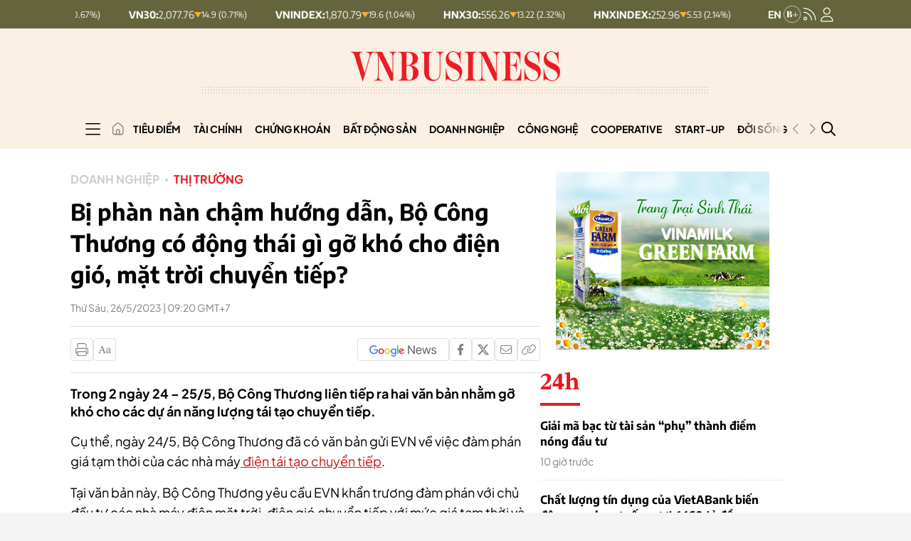

--- FILE ---
content_type: text/html; charset=utf-8
request_url: https://vnbusiness.vn/bi-phan-nan-cham-huong-dan-bo-cong-thuong-co-dong-thai-gi-go-kho-cho-dien-gio-mat-troi-chuyen-tiep.html
body_size: 341367
content:



<!DOCTYPE html>
<html lang="en">

<head>
    <meta http-equiv="content-type" content="text/html;charset=UTF-8">
    <meta charset="utf-8">
    <meta http-equiv="X-UA-Compatible" content="IE=edge">
    <meta name="viewport" content="width=device-width, initial-scale=1">

    
<!-- Basic SEO Meta Tags -->
<title>B&#x1ECB; ph&#xE0;n n&#xE0;n ch&#x1EAD;m h&#x1B0;&#x1EDB;ng d&#x1EAB;n, B&#x1ED9; C&#xF4;ng Th&#x1B0;&#x1A1;ng c&#xF3; &#x111;&#x1ED9;ng th&#xE1;i g&#xEC; g&#x1EE1; kh&#xF3; cho &#x111;i&#x1EC7;n gi&#xF3;, m&#x1EB7;t tr&#x1EDD;i chuy&#x1EC3;n ti&#x1EBF;p? - VnBusiness</title>
<meta name="description" content="Trong 2 ng&#xE0;y 24 &#x2013; 25/5, B&#x1ED9; C&#xF4;ng Th&#x1B0;&#x1A1;ng li&#xEA;n ti&#x1EBF;p ra hai v&#x103;n b&#x1EA3;n nh&#x1EB1;m g&#x1EE1; kh&#xF3; cho c&#xE1;c d&#x1EF1; &#xE1;n n&#x103;ng l&#x1B0;&#x1EE3;ng t&#xE1;i t&#x1EA1;o chuy&#x1EC3;n ti&#x1EBF;p.">
<meta name="keywords" content="B&#x1ED9; C&#xF4;ng Th&#x1B0;&#x1A1;ng,c&#xE1;c d&#x1EF1; &#xE1;n &#x111;i&#x1EC7;n gi&#xF3; &#x111;&#x1EAF;p chi&#x1EBF;u,EVN,mua &#x111;i&#x1EC7;n s&#x1EA1;ch,thi&#x1EBF;u &#x111;i&#x1EC7;n">
<meta name="author" content="VnBusiness">
<link rel="canonical" href="https://vnbusiness.vn/bi-phan-nan-cham-huong-dan-bo-cong-thuong-co-dong-thai-gi-go-kho-cho-dien-gio-mat-troi-chuyen-tiep.html">
<!-- Open Graph / Facebook -->
  <meta property="og:type" content="article">
  <meta property="og:url" content="https://vnbusiness.vn/bi-phan-nan-cham-huong-dan-bo-cong-thuong-co-dong-thai-gi-go-kho-cho-dien-gio-mat-troi-chuyen-tiep.html">
  <meta property="og:title" content="B&#x1ECB; ph&#xE0;n n&#xE0;n ch&#x1EAD;m h&#x1B0;&#x1EDB;ng d&#x1EAB;n, B&#x1ED9; C&#xF4;ng Th&#x1B0;&#x1A1;ng c&#xF3; &#x111;&#x1ED9;ng th&#xE1;i g&#xEC; g&#x1EE1; kh&#xF3; cho &#x111;i&#x1EC7;n gi&#xF3;, m&#x1EB7;t tr&#x1EDD;i chuy&#x1EC3;n ti&#x1EBF;p? - VnBusiness">
  <meta property="og:description" content="Trong 2 ng&#xE0;y 24 &#x2013; 25/5, B&#x1ED9; C&#xF4;ng Th&#x1B0;&#x1A1;ng li&#xEA;n ti&#x1EBF;p ra hai v&#x103;n b&#x1EA3;n nh&#x1EB1;m g&#x1EE1; kh&#xF3; cho c&#xE1;c d&#x1EF1; &#xE1;n n&#x103;ng l&#x1B0;&#x1EE3;ng t&#xE1;i t&#x1EA1;o chuy&#x1EC3;n ti&#x1EBF;p.">
  <meta property="og:image" content="https://media.vnbusiness.vn/files/uploads/2023/05/26/dien-gio-mat-troi-chuyen-tiep-1685066651.jpg?w=1200&h=630&mode=crop&anchor=top-center">
  <meta property="og:image:alt" content="B&#x1ECB; ph&#xE0;n n&#xE0;n ch&#x1EAD;m h&#x1B0;&#x1EDB;ng d&#x1EAB;n, B&#x1ED9; C&#xF4;ng Th&#x1B0;&#x1A1;ng c&#xF3; &#x111;&#x1ED9;ng th&#xE1;i g&#xEC; g&#x1EE1; kh&#xF3; cho &#x111;i&#x1EC7;n gi&#xF3;, m&#x1EB7;t tr&#x1EDD;i chuy&#x1EC3;n ti&#x1EBF;p? - VnBusiness">
  <meta property="og:image:width" content="1200">
  <meta property="og:image:height" content="630">
  <meta property="og:site_name" content="VnBusiness">
  <meta property="og:locale" content="vi_VN">
    <meta property="article:author" content="VnBusiness">
    <meta property="article:section" content="Th&#x1ECB; tr&#x1B0;&#x1EDD;ng ">
    <meta property="article:tag" content="B&#x1ED9; C&#xF4;ng Th&#x1B0;&#x1A1;ng, c&#xE1;c d&#x1EF1; &#xE1;n &#x111;i&#x1EC7;n gi&#xF3; &#x111;&#x1EAF;p chi&#x1EBF;u, EVN, mua &#x111;i&#x1EC7;n s&#x1EA1;ch, thi&#x1EBF;u &#x111;i&#x1EC7;n">

<!-- Twitter Card -->
  <meta name="twitter:card" content="summary_large_image">
  <meta name="twitter:url" content="https://vnbusiness.vn/bi-phan-nan-cham-huong-dan-bo-cong-thuong-co-dong-thai-gi-go-kho-cho-dien-gio-mat-troi-chuyen-tiep.html">
  <meta name="twitter:title" content="B&#x1ECB; ph&#xE0;n n&#xE0;n ch&#x1EAD;m h&#x1B0;&#x1EDB;ng d&#x1EAB;n, B&#x1ED9; C&#xF4;ng Th&#x1B0;&#x1A1;ng c&#xF3; &#x111;&#x1ED9;ng th&#xE1;i g&#xEC; g&#x1EE1; kh&#xF3; cho &#x111;i&#x1EC7;n gi&#xF3;, m&#x1EB7;t tr&#x1EDD;i chuy&#x1EC3;n ti&#x1EBF;p? - VnBusiness">
  <meta name="twitter:description" content="Trong 2 ng&#xE0;y 24 &#x2013; 25/5, B&#x1ED9; C&#xF4;ng Th&#x1B0;&#x1A1;ng li&#xEA;n ti&#x1EBF;p ra hai v&#x103;n b&#x1EA3;n nh&#x1EB1;m g&#x1EE1; kh&#xF3; cho c&#xE1;c d&#x1EF1; &#xE1;n n&#x103;ng l&#x1B0;&#x1EE3;ng t&#xE1;i t&#x1EA1;o chuy&#x1EC3;n ti&#x1EBF;p.">
  <meta name="twitter:image" content="https://media.vnbusiness.vn/files/uploads/2023/05/26/dien-gio-mat-troi-chuyen-tiep-1685066651.jpg?w=1200&h=630&mode=crop&anchor=top-center">
    <meta name="twitter:site" content="@vnbusiness">
    <meta name="twitter:creator" content="@vnbusiness">

<!-- Additional SEO Meta Tags -->
  <meta name="article:published_time" content="2023-05-26T09:20:43&#x2B;07:00">
  <meta name="article:modified_time" content="2023-05-26T09:20:44&#x2B;07:00">

<!-- Schema.org structured data -->
    <script type="application/ld&#x2B;json">
                                                {
                                                  "@context": "https://schema.org",
                                                  "@graph": [
                                                    {
                                                      "@type": "NewsArticle",
                                                      "@id": "https://vnbusiness.vn/bi-phan-nan-cham-huong-dan-bo-cong-thuong-co-dong-thai-gi-go-kho-cho-dien-gio-mat-troi-chuyen-tiep.html#newsarticle",
                                                      "url": "https://vnbusiness.vn/bi-phan-nan-cham-huong-dan-bo-cong-thuong-co-dong-thai-gi-go-kho-cho-dien-gio-mat-troi-chuyen-tiep.html",
                                                      "headline": "B&#x1ECB; ph&#xE0;n n&#xE0;n ch&#x1EAD;m h&#x1B0;&#x1EDB;ng d&#x1EAB;n, B&#x1ED9; C&#xF4;ng Th&#x1B0;&#x1A1;ng c&#xF3; &#x111;&#x1ED9;ng th&#xE1;i g&#xEC; g&#x1EE1; kh&#xF3; cho &#x111;i&#x1EC7;n gi&#xF3;, m&#x1EB7;t tr&#x1EDD;i chuy&#x1EC3;n ti&#x1EBF;p? - VnBusiness",
                                                      "description": "Trong 2 ng&#xE0;y 24 &#x2013; 25/5, B&#x1ED9; C&#xF4;ng Th&#x1B0;&#x1A1;ng li&#xEA;n ti&#x1EBF;p ra hai v&#x103;n b&#x1EA3;n nh&#x1EB1;m g&#x1EE1; kh&#xF3; cho c&#xE1;c d&#x1EF1; &#xE1;n n&#x103;ng l&#x1B0;&#x1EE3;ng t&#xE1;i t&#x1EA1;o chuy&#x1EC3;n ti&#x1EBF;p.",
                                                      "keywords": "B&#x1ED9; C&#xF4;ng Th&#x1B0;&#x1A1;ng,c&#xE1;c d&#x1EF1; &#xE1;n &#x111;i&#x1EC7;n gi&#xF3; &#x111;&#x1EAF;p chi&#x1EBF;u,EVN,mua &#x111;i&#x1EC7;n s&#x1EA1;ch,thi&#x1EBF;u &#x111;i&#x1EC7;n",
                                                      "articleSection": "Th&#x1ECB; tr&#x1B0;&#x1EDD;ng ",
                                                      "datePublished": "2023-05-26T09:20:43&#x2B;07:00",
                                                      "dateModified": "2023-05-26T09:20:44&#x2B;07:00",
                                                      "author": {
                                                        "@type": "Person",
                                                        "name": "VnBusiness"
                                                      },
                                                      "publisher": {
                                                        "@type": "Organization",
                                                        "@id": "https://VnBusiness.vn/",
                                                        "name": "VnBusiness",
                                                        "url": "https://VnBusiness.vn/",
                                                        "logo": {
                                                          "@type": "ImageObject",
                                                          "url": "/img-fix/branding/logo-footer.svg?v=202509151269"
                                                        }
                                                      },
                                                      "image": {
                                                        "@type": "ImageObject",
                                                        "@id": "https://media.vnbusiness.vn/files/uploads/2023/05/26/dien-gio-mat-troi-chuyen-tiep-1685066651.jpg?w=1200&h=630&mode=crop&anchor=top-center",
                                                        "url": "https://media.vnbusiness.vn/files/uploads/2023/05/26/dien-gio-mat-troi-chuyen-tiep-1685066651.jpg?w=1200&h=630&mode=crop&anchor=top-center",
                                                        "width": 1200,
                                                        "height": 630
                                                      },
                                                      "thumbnailUrl": "https://media.vnbusiness.vn/files/uploads/2023/05/26/dien-gio-mat-troi-chuyen-tiep-1685066651.jpg?w=1200&h=630&mode=crop&anchor=top-center",
                                                      "inLanguage": "vi",
                                                      "isAccessibleForFree": true,
                                                      "copyrightHolder": {
                                                        "@type": "Organization",
                                                        "@id": "https://VnBusiness.vn/",
                                                        "name": "VnBusiness"
                                                      },
                                                      "mainEntityOfPage": {
                                                        "@type": "WebPage",
                                                        "@id": "https://vnbusiness.vn/bi-phan-nan-cham-huong-dan-bo-cong-thuong-co-dong-thai-gi-go-kho-cho-dien-gio-mat-troi-chuyen-tiep.html"
                                                      }
                                                    },
                                                    {
                                                      "@type": "Organization",
                                                      "@id": "https://VnBusiness.vn/",
                                                      "name": "VnBusiness",
                                                      "url": "https://VnBusiness.vn/",
                                                      "logo": {
                                                        "@type": "ImageObject",
                                                            "url": "/img-fix/branding/logo-footer.svg?v=202509151269",
                                                        "width": 231,
                                                        "height": 64
                                                      },
                                                      "sameAs": [
                                                        "https://www.facebook.com/VnBusiness.vn",
                                                        "https://www.youtube.com/@THEVNBUSINESS"
                                                      ]
                                                    },
                                                    {
                                                      "@type": "BreadcrumbList",
                                                      "itemListElement": [
                                                        {
                                                          "@type": "ListItem",
                                                          "position": 1,
                                                          "name": "Trang chủ",
                                                          "item": {
                                                            "@type": "WebPage",
                                                            "@id": "https://VnBusiness.vn/",
                                                            "name": "Trang chủ"
                                                          }
                                                        },
                                                        {
                                                          "@type": "ListItem",
                                                          "position": 2,
                                                          "name": "Th&#x1ECB; tr&#x1B0;&#x1EDD;ng ",
                                                          "item": {
                                                            "@type": "WebPage",
                                                            "@id": "/thi-truong",
                                                            "name": "Th&#x1ECB; tr&#x1B0;&#x1EDD;ng "
                                                          }
                                                        },
                                                        {
                                                          "@type": "ListItem",
                                                          "position": 3,
                                                          "name": "B&#x1ECB; ph&#xE0;n n&#xE0;n ch&#x1EAD;m h&#x1B0;&#x1EDB;ng d&#x1EAB;n, B&#x1ED9; C&#xF4;ng Th&#x1B0;&#x1A1;ng c&#xF3; &#x111;&#x1ED9;ng th&#xE1;i g&#xEC; g&#x1EE1; kh&#xF3; cho &#x111;i&#x1EC7;n gi&#xF3;, m&#x1EB7;t tr&#x1EDD;i chuy&#x1EC3;n ti&#x1EBF;p? - VnBusiness",
                                                          "item": {
                                                            "@type": "WebPage",
                                                            "@id": "https://vnbusiness.vn/bi-phan-nan-cham-huong-dan-bo-cong-thuong-co-dong-thai-gi-go-kho-cho-dien-gio-mat-troi-chuyen-tiep.html",
                                                            "name": "B&#x1ECB; ph&#xE0;n n&#xE0;n ch&#x1EAD;m h&#x1B0;&#x1EDB;ng d&#x1EAB;n, B&#x1ED9; C&#xF4;ng Th&#x1B0;&#x1A1;ng c&#xF3; &#x111;&#x1ED9;ng th&#xE1;i g&#xEC; g&#x1EE1; kh&#xF3; cho &#x111;i&#x1EC7;n gi&#xF3;, m&#x1EB7;t tr&#x1EDD;i chuy&#x1EC3;n ti&#x1EBF;p? - VnBusiness"
                                                          }
                                                        }
                                                      ]
                                                    }
                                                  ]
                                                }
                                                </script>


    <link rel="icon" type="image/x-icon" href="/favicon.ico?v=202509151269">

    <meta name="robots" content="max-image-preview:large">
    <meta name="robots" content="INDEX,FOLLOW,ALL">
    <meta name="copyright" content="Copyright © 2017 by VnBusiness">
    <meta name="resource-type" content="Document">
    <meta name="distribution" content="Global">
    <meta name="GENERATOR" content="VnBusiness">
    <meta name="Language" content="vi">
    <meta name="REVISIT-AFTER" content="1 DAYS">
    <meta name="RATING" content="GENERAL">

    <!-- Resource Hints - Performance Optimization -->
    <!-- DNS Prefetch for external domains -->
    <link rel="dns-prefetch" href="https://fonts.googleapis.com">
    <link rel="dns-prefetch" href="https://fonts.gstatic.com">
    <link rel="dns-prefetch" href="https://media.vnbusiness.vn">
    <link rel="dns-prefetch" href="https://public.kafi.vn">
    <link rel="dns-prefetch" href="https://sdk.moneyoyo.com">
    <link rel="dns-prefetch" href="https://analytics.hemeratech.vn">

    <!-- Preconnect for critical origins -->
    <link rel="preconnect" href="https://fonts.googleapis.com">
    <link rel="preconnect" href="https://fonts.gstatic.com" crossorigin>
    <link rel="preconnect" href="https://media.VnBusiness.vn" crossorigin>

    <!-- Preload Critical Fonts - Load fonts before CSS parsing -->
    <link rel="preload" href="/fonts/EncodeSans-Bold.woff2?v=202509151269" as="font" type="font/woff2" crossorigin>
    <link rel="preload" href="/fonts/EncodeSans-Medium.woff2?v=202509151269" as="font" type="font/woff2" crossorigin>
    <link rel="preload" href="/fonts/EncodeSans-SemiBold.woff2?v=202509151269" as="font" type="font/woff2" crossorigin>
    <link rel="preload" href="/fonts/EncodeSans-Regular.woff2?v=202509151269" as="font" type="font/woff2" crossorigin>
    <link rel="preload" href="/fonts/PlusJakartaSans-Regular.woff2?v=202509151269" as="font" type="font/woff2" crossorigin>
    <link rel="preload" href="/fonts/PlusJakartaSans-Bold.woff2?v=202509151269" as="font" type="font/woff2" crossorigin>

    <!-- Critical CSS - Loaded Synchronously (Bootstrap + Main CSS) -->
    <link rel="stylesheet" type="text/css" href="/vendor/swiper.min.css?v=202509151269" media="print" onload="this.media='all'; this.onload=null;">
    <noscript>
        <link rel="stylesheet" type="text/css" href="/vendor/swiper.min.css?v=202509151269">
    </noscript>

    <!-- Core Stylesheets - Loaded in parallel for better performance -->
    <link rel="stylesheet" type="text/css" href="/styles-page/reset.css?v=202509151269">
    <link rel="stylesheet" type="text/css" href="/styles-page/typography.css?v=202509151269">
    <link rel="stylesheet" type="text/css" href="/styles-page/beer.css?v=202509151269">
    <link rel="stylesheet" type="text/css" href="/styles-page/system.css?v=202509151269">
    <link rel="stylesheet" type="text/css" href="/styles-page/editor.css?v=202509151269">
    <link rel="stylesheet" type="text/css" href="/styles-page/footer.css?v=202509151269">
    <link rel="stylesheet" type="text/css" href="/styles-page/header.css?v=202509151269">
    <link rel="stylesheet" type="text/css" href="/styles-page/home.css?v=202509151269">
    <link rel="stylesheet" type="text/css" href="/styles-page/detail_news.css?v=202509151269">
    <link rel="stylesheet" type="text/css" href="/styles-page/list_news.css?v=202509151269">
    <link rel="stylesheet" type="text/css" href="/styles-page/topic.css?v=202509151269">
    <link rel="stylesheet" type="text/css" href="/styles-page/search.css?v=202509151269">
    <link rel="stylesheet" type="text/css" href="/styles-page/24h.css?v=202509151269">
    <link rel="stylesheet" type="text/css" href="/styles-page/magazine.css?v=202509151269">
    <link rel="stylesheet" type="text/css" href="/styles-page/multimedia.css?v=202509151269">
    <link rel="stylesheet" type="text/css" href="/styles-page/video.css?v=202509151269">
    <link rel="stylesheet" type="text/css" href="/styles-page/live.css?v=202509151269">
    <link rel="stylesheet" type="text/css" href="/styles-page/quiz.css?v=202509151269">
    <link rel="stylesheet" type="text/css" href="/styles-page/longform.css?v=202509151269">
    <link rel="stylesheet" type="text/css" href="/styles-page/login.css?v=202509151269">
    <link rel="stylesheet" type="text/css" href="/styles-page/logged.css?v=202509151269">



    <link rel="stylesheet" type="text/css" href="/responsive-image.css?v=202509151269" media="print" onload="this.media='all'; this.onload=null;">
    <noscript>
        <link rel="stylesheet" type="text/css" href="/responsive-image.css?v=202509151269">
    </noscript>

    <link rel="stylesheet" type="text/css" href="/custom.css?v=202509151269" media="print" onload="this.media='all'; this.onload=null;">
    <noscript>
        <link rel="stylesheet" type="text/css" href="/custom.css?v=202509151269">
    </noscript>

        
        
            <link rel="stylesheet" type="text/css" href="/vnbusinessqc.css?v=202509151269" onload="this.media='all'; this.onload=null;">
            <noscript>
                <link rel="stylesheet" type="text/css" href="/vnbusinessqc.css?v=202509151269">
            </noscript>
        

    <script defer data-domain="vnbusiness.vn" src="/js/script.manual.outbound-links.pageview-props.tagged-events.js" data-original-src="https://analytics.hemeratech.vn/js/script.manual.outbound-links.pageview-props.tagged-events.js" data-rewritten-by="VnBusiness-proxy"></script>
    <script>window.plausible = window.plausible || function () { (window.plausible.q = window.plausible.q || []).push(arguments) }</script>



    <script type="text/javascript">
        var ParentZoneUrl = '';
        var ZoneUrl = '/thi-truong';

        window.GoogleOAuthConfig = {
            ClientId: '219638109048-3kkkegedvu6uebv004vvgvotp8l6ri61.apps.googleusercontent.com'
        };
        window.FacebookOAuthConfig = {
            AppId: '2373785483081138'
        };
    </script>

        <script src="https://accounts.google.com/gsi/client"></script>
        <script>
            window.fbAsyncInit = function () {
                FB.init({
                    appId: '2373785483081138',
                    cookie: true,
                    xfbml: true,
                    version: 'v18.0'
                });
                console.log('Facebook SDK initialized');
            };
        </script>
        <script async defer crossorigin="anonymous" src="https://connect.facebook.net/vi_VN/sdk.js"></script>
<link rel="stylesheet" type="text/css" href="/proxy-css/proxy-inject.css" data-injected-by="VnBusiness-proxy" data-injected-position="head"></head>

<body>
    <!-- Google Tag Manager (noscript) -->
    <noscript><iframe src="https://www.googletagmanager.com/ns.html?id=GTM-W7SKJLF" height="0" width="0" style="display:none;visibility:hidden"></iframe></noscript>
    <!-- End Google Tag Manager (noscript) -->
    
    <div class="wrapper bg-body-2  wrap ct-padding-mobile ct-page-detail">
        <header class="ct-header-detail">

<section class="header-top_stock">
    <div class="container">
        <div class="layout-header-top_stock">
                <div class="block-slide-stock">
                    <div class="block-stock-buttons">
                                <div class="stock-item-button item-down">
                                    <button class="stock-item_wapper">
                                        <span class="stock-item-name">HNX30:</span>
                                        <div class="stock-item-data">
                                            <span class="stock-price-number">556.26</span>
                                            <span class="stock-arrow-icon">
                                                <img src="/img-fix/icon/icon-down-stock.svg" alt="Gi&#x1EA3;m">
                                            </span>
                                            <span class="stock-change-text"> 13.22
                                                (2.32%)</span>
                                        </div>
                                    </button>
                                </div>
                                <div class="stock-item-button item-down">
                                    <button class="stock-item_wapper">
                                        <span class="stock-item-name">HNXINDEX:</span>
                                        <div class="stock-item-data">
                                            <span class="stock-price-number">252.96</span>
                                            <span class="stock-arrow-icon">
                                                <img src="/img-fix/icon/icon-down-stock.svg" alt="Gi&#x1EA3;m">
                                            </span>
                                            <span class="stock-change-text"> 5.53
                                                (2.14%)</span>
                                        </div>
                                    </button>
                                </div>
                                <div class="stock-item-button item-down">
                                    <button class="stock-item_wapper">
                                        <span class="stock-item-name">UPCOMINDEX:</span>
                                        <div class="stock-item-data">
                                            <span class="stock-price-number">126.8</span>
                                            <span class="stock-arrow-icon">
                                                <img src="/img-fix/icon/icon-down-stock.svg" alt="Gi&#x1EA3;m">
                                            </span>
                                            <span class="stock-change-text"> 0.85
                                                (0.67%)</span>
                                        </div>
                                    </button>
                                </div>
                                <div class="stock-item-button item-down">
                                    <button class="stock-item_wapper">
                                        <span class="stock-item-name">VN30:</span>
                                        <div class="stock-item-data">
                                            <span class="stock-price-number">2,077.76</span>
                                            <span class="stock-arrow-icon">
                                                <img src="/img-fix/icon/icon-down-stock.svg" alt="Gi&#x1EA3;m">
                                            </span>
                                            <span class="stock-change-text"> 14.9
                                                (0.71%)</span>
                                        </div>
                                    </button>
                                </div>
                                <div class="stock-item-button item-down">
                                    <button class="stock-item_wapper">
                                        <span class="stock-item-name">VNINDEX:</span>
                                        <div class="stock-item-data">
                                            <span class="stock-price-number">1,870.79</span>
                                            <span class="stock-arrow-icon">
                                                <img src="/img-fix/icon/icon-down-stock.svg" alt="Gi&#x1EA3;m">
                                            </span>
                                            <span class="stock-change-text"> 19.6
                                                (1.04%)</span>
                                        </div>
                                    </button>
                                </div>
                                <div class="stock-item-button item-down">
                                    <button class="stock-item_wapper">
                                        <span class="stock-item-name">HNX30:</span>
                                        <div class="stock-item-data">
                                            <span class="stock-price-number">556.26</span>
                                            <span class="stock-arrow-icon">
                                                <img src="/img-fix/icon/icon-down-stock.svg" alt="Gi&#x1EA3;m">
                                            </span>
                                            <span class="stock-change-text"> 13.22
                                                (2.32%)</span>
                                        </div>
                                    </button>
                                </div>
                                <div class="stock-item-button item-down">
                                    <button class="stock-item_wapper">
                                        <span class="stock-item-name">HNXINDEX:</span>
                                        <div class="stock-item-data">
                                            <span class="stock-price-number">252.96</span>
                                            <span class="stock-arrow-icon">
                                                <img src="/img-fix/icon/icon-down-stock.svg" alt="Gi&#x1EA3;m">
                                            </span>
                                            <span class="stock-change-text"> 5.53
                                                (2.14%)</span>
                                        </div>
                                    </button>
                                </div>
                                <div class="stock-item-button item-down">
                                    <button class="stock-item_wapper">
                                        <span class="stock-item-name">UPCOMINDEX:</span>
                                        <div class="stock-item-data">
                                            <span class="stock-price-number">126.8</span>
                                            <span class="stock-arrow-icon">
                                                <img src="/img-fix/icon/icon-down-stock.svg" alt="Gi&#x1EA3;m">
                                            </span>
                                            <span class="stock-change-text"> 0.85
                                                (0.67%)</span>
                                        </div>
                                    </button>
                                </div>
                                <div class="stock-item-button item-down">
                                    <button class="stock-item_wapper">
                                        <span class="stock-item-name">VN30:</span>
                                        <div class="stock-item-data">
                                            <span class="stock-price-number">2,077.76</span>
                                            <span class="stock-arrow-icon">
                                                <img src="/img-fix/icon/icon-down-stock.svg" alt="Gi&#x1EA3;m">
                                            </span>
                                            <span class="stock-change-text"> 14.9
                                                (0.71%)</span>
                                        </div>
                                    </button>
                                </div>
                                <div class="stock-item-button item-down">
                                    <button class="stock-item_wapper">
                                        <span class="stock-item-name">VNINDEX:</span>
                                        <div class="stock-item-data">
                                            <span class="stock-price-number">1,870.79</span>
                                            <span class="stock-arrow-icon">
                                                <img src="/img-fix/icon/icon-down-stock.svg" alt="Gi&#x1EA3;m">
                                            </span>
                                            <span class="stock-change-text"> 19.6
                                                (1.04%)</span>
                                        </div>
                                    </button>
                                </div>
                                <div class="stock-item-button item-down">
                                    <button class="stock-item_wapper">
                                        <span class="stock-item-name">HNX30:</span>
                                        <div class="stock-item-data">
                                            <span class="stock-price-number">556.26</span>
                                            <span class="stock-arrow-icon">
                                                <img src="/img-fix/icon/icon-down-stock.svg" alt="Gi&#x1EA3;m">
                                            </span>
                                            <span class="stock-change-text"> 13.22
                                                (2.32%)</span>
                                        </div>
                                    </button>
                                </div>
                                <div class="stock-item-button item-down">
                                    <button class="stock-item_wapper">
                                        <span class="stock-item-name">HNXINDEX:</span>
                                        <div class="stock-item-data">
                                            <span class="stock-price-number">252.96</span>
                                            <span class="stock-arrow-icon">
                                                <img src="/img-fix/icon/icon-down-stock.svg" alt="Gi&#x1EA3;m">
                                            </span>
                                            <span class="stock-change-text"> 5.53
                                                (2.14%)</span>
                                        </div>
                                    </button>
                                </div>
                                <div class="stock-item-button item-down">
                                    <button class="stock-item_wapper">
                                        <span class="stock-item-name">UPCOMINDEX:</span>
                                        <div class="stock-item-data">
                                            <span class="stock-price-number">126.8</span>
                                            <span class="stock-arrow-icon">
                                                <img src="/img-fix/icon/icon-down-stock.svg" alt="Gi&#x1EA3;m">
                                            </span>
                                            <span class="stock-change-text"> 0.85
                                                (0.67%)</span>
                                        </div>
                                    </button>
                                </div>
                                <div class="stock-item-button item-down">
                                    <button class="stock-item_wapper">
                                        <span class="stock-item-name">VN30:</span>
                                        <div class="stock-item-data">
                                            <span class="stock-price-number">2,077.76</span>
                                            <span class="stock-arrow-icon">
                                                <img src="/img-fix/icon/icon-down-stock.svg" alt="Gi&#x1EA3;m">
                                            </span>
                                            <span class="stock-change-text"> 14.9
                                                (0.71%)</span>
                                        </div>
                                    </button>
                                </div>
                                <div class="stock-item-button item-down">
                                    <button class="stock-item_wapper">
                                        <span class="stock-item-name">VNINDEX:</span>
                                        <div class="stock-item-data">
                                            <span class="stock-price-number">1,870.79</span>
                                            <span class="stock-arrow-icon">
                                                <img src="/img-fix/icon/icon-down-stock.svg" alt="Gi&#x1EA3;m">
                                            </span>
                                            <span class="stock-change-text"> 19.6
                                                (1.04%)</span>
                                        </div>
                                    </button>
                                </div>
                    </div>
                </div>

            <div class="user-nav">
                <a href="/vnbusiness-b" class="nav-vnb-en">
                    <img src="/img-fix/branding/logo-vnb-en.svg" alt="VnBusiness">
                </a>
                <a href="/rss" class="nav-icon">
                    <img src="/img-fix/icon/icon-rss.svg" alt="VnBusiness">
                </a>
                


<a href="javascript:void(0);" class="nav-icon user-nav__icon ct-nav-user" id="userNavIconDesktop" onclick="showLoginPopup()">
    <img src="/img-fix/icon/icon-user.svg?v=202509151269" alt="VnBusiness" id="userNavIconImgDesktop">
</a>

<div class="user-nav__login " id="userNavLoginDesktop" style="display: none;">
    <div class="flex-avatar__login" id="userAvatarContainerDesktop" style="cursor: pointer;">
        <div class="avatar" id="userAvatarDesktop">
        </div>
            <div class="arrow">
                <img src="/img-fix/icon/caret-down.svg?v=202509151269" alt="VnBusiness">
            </div>
    </div>
    <div class="account-menu" id="accountMenuDesktop" style="display: none;">
        <div class="account-menu__header">
            <div class="account-menu__avatar" id="accountMenuAvatarDesktop" style="flex-shrink: 0;">
                <span class="account-menu__avatar-text" id="accountMenuAvatarTextDesktop"></span>
            </div>
            <div class="account-menu__user">
                <span class="account-menu__name" id="accountMenuNameDesktop"></span>
            </div>
        </div>

        <div class="account-menu__body">
            <ul class="account-menu__list">
                <li class="account-menu__item">
                    <a href="/tai-khoan/thong-tin-ca-nhan" class="account-menu__link" id="accountMenuProfileLinkDesktop">
                        Thông tin cá nhân
                    </a>
                </li>
                <!-- <li class="account-menu__item">
                                                <a href="javascript:;" class="account-menu__link">
                                                Lịch sử xem
                                                </a>
                                            </li>
                                            <li class="account-menu__item">
                                                <a href="javascript:;" class="account-menu__link">
                                                Bình luận <span class="account-menu__count">(26)</span>
                                                </a>
                                            </li>

                                            <li class="account-menu__item">
                                                <a href="javascript:;" class="account-menu__link">
                                                Tin đã lưu <span class="account-menu__count">(10)</span>
                                                </a>
                                            </li> -->
            </ul>
        </div>
        <div class="account-menu__footer">
            <button class="account-menu__logout" id="accountMenuLogoutDesktop" onclick="logout()">
                <span class="text">Đăng xuất</span>
                <span class="icon">
                    <svg width="17" height="14" viewbox="0 0 17 14" fill="none" xmlns="http://www.w3.org/2000/svg">
                        <path d="M15.8438 7.375L11.8438 11.375C11.6562 11.5625 11.3125 11.5625 11.125 11.375C10.9375 11.1875 10.9375 10.8438 11.125 10.6562L14.2812 7.5H5.5C5.21875 7.5 5 7.28125 5 7C5 6.75 5.21875 6.5 5.5 6.5H14.2812L11.125 3.375C10.9375 3.1875 10.9375 2.84375 11.125 2.65625C11.3125 2.46875 11.6562 2.46875 11.8438 2.65625L15.8438 6.65625C16.0312 6.84375 16.0312 7.1875 15.8438 7.375ZM5.5 1H2.5C1.65625 1 1 1.6875 1 2.5V11.5C1 12.3438 1.65625 13 2.5 13H5.5C5.75 13 6 13.25 6 13.5C6 13.7812 5.75 14 5.5 14H2.5C1.09375 14 0 12.9062 0 11.5V2.5C0 1.125 1.09375 0 2.5 0H5.5C5.75 0 6 0.25 6 0.5C6 0.78125 5.75 1 5.5 1Z" fill="#808080"></path>
                    </svg>
                </span>
            </button>
        </div>
    </div>

</div>




            </div>
        </div>
    </div>
</section>
            <section class="header-top">
                <div class="container">
                    <div class="header-top__inner">
                        <div class="header-top__menu header__menu-btn" id="box-menu__mobile">
                            <img src="/img-fix/icon/icon-menu-mobile.svg" alt="VnBusiness">
                        </div>
                        <h1 class="header-top__logo">
                            <a href="/" class="header-top__logo-link">
                                <picture>
                                    <source media="(max-width: 991px)" srcset="/img-fix/branding/logo-header-mobile.svg">
                                    <img src="/img-fix/branding/logo-header.svg" alt="VnBusiness" class="header-top__logo-img">
                                </picture>
                            </a>
                        </h1>

                        <div class="header-top__user">
                            


<a href="javascript:void(0);" class="nav-icon user-nav__icon ct-nav-user" id="userNavIconMobile" onclick="showLoginPopup()">
    <img src="/img-fix/icon/icon-user-mobile.svg?v=202509151269" alt="VnBusiness" id="userNavIconImgMobile">
</a>

<div class="user-nav__login " id="userNavLoginMobile" style="display: none;">
    <div class="flex-avatar__login" id="userAvatarContainerMobile" style="cursor: pointer;">
        <div class="avatar" id="userAvatarMobile">
        </div>
    </div>
    <div class="account-menu" id="accountMenuMobile" style="display: none;">
        <div class="account-menu__header">
            <div class="account-menu__avatar" id="accountMenuAvatarMobile" style="flex-shrink: 0;">
                <span class="account-menu__avatar-text" id="accountMenuAvatarTextMobile"></span>
            </div>
            <div class="account-menu__user">
                <span class="account-menu__name" id="accountMenuNameMobile"></span>
            </div>
        </div>

        <div class="account-menu__body">
            <ul class="account-menu__list">
                <li class="account-menu__item">
                    <a href="/tai-khoan/thong-tin-ca-nhan" class="account-menu__link" id="accountMenuProfileLinkMobile">
                        Thông tin cá nhân
                    </a>
                </li>
                <!-- <li class="account-menu__item">
                                                <a href="javascript:;" class="account-menu__link">
                                                Lịch sử xem
                                                </a>
                                            </li>
                                            <li class="account-menu__item">
                                                <a href="javascript:;" class="account-menu__link">
                                                Bình luận <span class="account-menu__count">(26)</span>
                                                </a>
                                            </li>

                                            <li class="account-menu__item">
                                                <a href="javascript:;" class="account-menu__link">
                                                Tin đã lưu <span class="account-menu__count">(10)</span>
                                                </a>
                                            </li> -->
            </ul>
        </div>
        <div class="account-menu__footer">
            <button class="account-menu__logout" id="accountMenuLogoutMobile" onclick="logout()">
                <span class="text">Đăng xuất</span>
                <span class="icon">
                    <svg width="17" height="14" viewbox="0 0 17 14" fill="none" xmlns="http://www.w3.org/2000/svg">
                        <path d="M15.8438 7.375L11.8438 11.375C11.6562 11.5625 11.3125 11.5625 11.125 11.375C10.9375 11.1875 10.9375 10.8438 11.125 10.6562L14.2812 7.5H5.5C5.21875 7.5 5 7.28125 5 7C5 6.75 5.21875 6.5 5.5 6.5H14.2812L11.125 3.375C10.9375 3.1875 10.9375 2.84375 11.125 2.65625C11.3125 2.46875 11.6562 2.46875 11.8438 2.65625L15.8438 6.65625C16.0312 6.84375 16.0312 7.1875 15.8438 7.375ZM5.5 1H2.5C1.65625 1 1 1.6875 1 2.5V11.5C1 12.3438 1.65625 13 2.5 13H5.5C5.75 13 6 13.25 6 13.5C6 13.7812 5.75 14 5.5 14H2.5C1.09375 14 0 12.9062 0 11.5V2.5C0 1.125 1.09375 0 2.5 0H5.5C5.75 0 6 0.25 6 0.5C6 0.78125 5.75 1 5.5 1Z" fill="#808080"></path>
                    </svg>
                </span>
            </button>
        </div>
    </div>

</div>




                        </div>
                        <!-- Show trên mobile chi tiết news -->

                        <div class="header__share list-share-mxh">
                            <div class="share__item">
                                <a class="share__item--icon article-actions__btn--font-dec" href="javacript:;">
                                    <svg width="20" height="12" viewbox="0 0 20 12" fill="none" xmlns="http://www.w3.org/2000/svg">
                                        <path d="M12.0777 11.8876H7.19537V11.3011C7.62495 11.2736 7.98017 11.2185 8.26105 11.1359C8.54743 11.0533 8.69062 10.9514 8.69062 10.8302C8.69062 10.7807 8.68512 10.7201 8.6741 10.6485C8.66309 10.5769 8.64657 10.5136 8.62454 10.4585L7.64973 7.83147H3.54399C3.38978 8.21699 3.26311 8.55294 3.16398 8.83932C3.07036 9.1257 2.98499 9.39006 2.90789 9.63238C2.83629 9.8692 2.78673 10.062 2.75919 10.2107C2.73165 10.3594 2.71789 10.4805 2.71789 10.5741C2.71789 10.7944 2.89137 10.9652 3.23833 11.0863C3.5853 11.2075 3.97632 11.2791 4.4114 11.3011V11.8876H0V11.3011C0.143192 11.2901 0.322181 11.2598 0.536968 11.2102C0.751755 11.1552 0.927991 11.0836 1.06568 10.9955C1.28597 10.8468 1.4567 10.6926 1.57786 10.5328C1.69902 10.3676 1.81743 10.1418 1.93309 9.85543C2.52237 8.38496 3.17224 6.73275 3.88269 4.8988C4.59314 3.06485 5.22649 1.43192 5.78273 0H6.44362L10.3511 10.1115C10.4337 10.3263 10.5273 10.4998 10.632 10.632C10.7366 10.7641 10.8826 10.8936 11.0698 11.0202C11.1965 11.0973 11.3617 11.1634 11.5655 11.2185C11.7692 11.2681 11.94 11.2956 12.0777 11.3011V11.8876ZM7.35233 7.09624L5.57621 2.55266L3.83313 7.09624H7.35233Z" fill="#808080"></path>
                                        <path d="M20.0013 11.5327C19.7424 11.6263 19.5139 11.7007 19.3156 11.7557C19.1229 11.8163 18.9026 11.8466 18.6547 11.8466C18.2252 11.8466 17.881 11.7475 17.6221 11.5492C17.3688 11.3454 17.2063 11.0508 17.1347 10.6653H17.0851C16.7272 11.0618 16.3416 11.3647 15.9286 11.574C15.5211 11.7833 15.0281 11.8879 14.4499 11.8879C13.8386 11.8879 13.3346 11.7007 12.9381 11.3262C12.5471 10.9517 12.3516 10.4615 12.3516 9.8557C12.3516 9.54178 12.3956 9.2609 12.4837 9.01307C12.5719 8.76524 12.704 8.54219 12.8803 8.34393C13.018 8.17871 13.1997 8.03276 13.4255 7.90609C13.6513 7.77392 13.8633 7.66928 14.0616 7.59217C14.3094 7.49855 14.8106 7.32506 15.5651 7.07173C16.3251 6.81839 16.8373 6.62012 17.1017 6.47693V5.65909C17.1017 5.58749 17.0851 5.44981 17.0521 5.24603C17.0246 5.04226 16.9612 4.8495 16.8621 4.66776C16.7519 4.46399 16.595 4.28775 16.3912 4.13905C16.193 3.98485 15.9093 3.90774 15.5403 3.90774C15.287 3.90774 15.0502 3.9518 14.8299 4.03992C14.6151 4.12253 14.4636 4.21065 14.3755 4.30427C14.3755 4.41442 14.4003 4.57689 14.4499 4.79168C14.5049 5.00646 14.5325 5.20473 14.5325 5.38647C14.5325 5.57923 14.4444 5.75547 14.2681 5.91518C14.0974 6.07489 13.8578 6.15475 13.5494 6.15475C13.274 6.15475 13.0703 6.05837 12.9381 5.86561C12.8114 5.66735 12.7481 5.44705 12.7481 5.20473C12.7481 4.95139 12.8362 4.70907 13.0124 4.47776C13.1942 4.24645 13.4283 4.03992 13.7146 3.85818C13.9625 3.70397 14.2626 3.57455 14.6151 3.46991C14.9676 3.35976 15.3118 3.30469 15.6477 3.30469C16.1103 3.30469 16.5124 3.33773 16.8538 3.40382C17.2008 3.4644 17.5147 3.59933 17.7956 3.80861C18.0765 4.01238 18.2885 4.29051 18.4317 4.64298C18.5804 4.98994 18.6547 5.43879 18.6547 5.98953C18.6547 6.77708 18.6465 7.47652 18.63 8.08784C18.6134 8.69365 18.6052 9.35728 18.6052 10.0787C18.6052 10.2935 18.641 10.4643 18.7126 10.5909C18.7897 10.7176 18.9053 10.825 19.0595 10.9131C19.1421 10.9627 19.2716 10.9902 19.4478 10.9957C19.6295 11.0012 19.814 11.004 20.0013 11.004V11.5327ZM17.1182 7.17086C16.6501 7.30854 16.2398 7.44347 15.8873 7.57565C15.5348 7.70783 15.2071 7.87305 14.9042 8.07131C14.6289 8.25856 14.4113 8.48161 14.2516 8.74046C14.0919 8.9938 14.012 9.2967 14.012 9.64917C14.012 10.1063 14.1304 10.4422 14.3673 10.657C14.6096 10.8718 14.9152 10.9792 15.2842 10.9792C15.6753 10.9792 16.0195 10.8856 16.3169 10.6983C16.6143 10.5056 16.8648 10.2798 17.0686 10.0209L17.1182 7.17086Z" fill="#808080"></path>
                                    </svg>
                                </a>
                                <div class="share__item__absolute">
                                    <div class="share__item--header">
                                        <p class="text">Chọn cỡ chữ</p>
                                        <button class="article-actions__btn--close" title="Tắt">
                                            <img src="/img-fix/icon/icon-close.svg" alt="VnBusiness">
                                        </button>
                                    </div>
                                    <div class="custom-article-actions__size">
                                        <button class="js-font-btn font-btn__sm" data-font="sm">
                                            <svg width="15" height="15" viewbox="0 0 15 15" fill="none" xmlns="http://www.w3.org/2000/svg">
                                                <path d="M14.2754 14.0527H8.50391V13.3594C9.01172 13.3268 9.43164 13.2617 9.76367 13.1641C10.1022 13.0664 10.2715 12.946 10.2715 12.8027C10.2715 12.7441 10.265 12.6725 10.252 12.5879C10.2389 12.5033 10.2194 12.4284 10.1934 12.3633L9.04102 9.25781H4.1875C4.00521 9.71354 3.85547 10.1107 3.73828 10.4492C3.6276 10.7878 3.52669 11.1003 3.43555 11.3867C3.35091 11.6667 3.29232 11.8945 3.25977 12.0703C3.22721 12.2461 3.21094 12.3893 3.21094 12.5C3.21094 12.7604 3.41602 12.9622 3.82617 13.1055C4.23633 13.2487 4.69857 13.3333 5.21289 13.3594V14.0527H-0.00195312V13.3594C0.167318 13.3464 0.378906 13.3105 0.632812 13.252C0.886719 13.1868 1.09505 13.1022 1.25781 12.998C1.51823 12.8223 1.72005 12.64 1.86328 12.4512C2.00651 12.2559 2.14648 11.9889 2.2832 11.6504C2.97982 9.91211 3.74805 7.95898 4.58789 5.79102C5.42773 3.62305 6.17643 1.69271 6.83398 0H7.61523L12.2344 11.9531C12.332 12.207 12.4427 12.4121 12.5664 12.5684C12.6901 12.7246 12.8626 12.8776 13.084 13.0273C13.2337 13.1185 13.429 13.1966 13.6699 13.2617C13.9108 13.3203 14.1126 13.3529 14.2754 13.3594V14.0527ZM8.68945 8.38867L6.58984 3.01758L4.5293 8.38867H8.68945Z" fill="#808080"></path>
                                            </svg>
                                        </button>
                                        <button class="js-font-btn font-btn__md" data-font="md">
                                            <svg width="15" height="15" viewbox="0 0 15 15" fill="none" xmlns="http://www.w3.org/2000/svg">
                                                <path d="M14.2754 14.0527H8.50391V13.3594C9.01172 13.3268 9.43164 13.2617 9.76367 13.1641C10.1022 13.0664 10.2715 12.946 10.2715 12.8027C10.2715 12.7441 10.265 12.6725 10.252 12.5879C10.2389 12.5033 10.2194 12.4284 10.1934 12.3633L9.04102 9.25781H4.1875C4.00521 9.71354 3.85547 10.1107 3.73828 10.4492C3.6276 10.7878 3.52669 11.1003 3.43555 11.3867C3.35091 11.6667 3.29232 11.8945 3.25977 12.0703C3.22721 12.2461 3.21094 12.3893 3.21094 12.5C3.21094 12.7604 3.41602 12.9622 3.82617 13.1055C4.23633 13.2487 4.69857 13.3333 5.21289 13.3594V14.0527H-0.00195312V13.3594C0.167318 13.3464 0.378906 13.3105 0.632812 13.252C0.886719 13.1868 1.09505 13.1022 1.25781 12.998C1.51823 12.8223 1.72005 12.64 1.86328 12.4512C2.00651 12.2559 2.14648 11.9889 2.2832 11.6504C2.97982 9.91211 3.74805 7.95898 4.58789 5.79102C5.42773 3.62305 6.17643 1.69271 6.83398 0H7.61523L12.2344 11.9531C12.332 12.207 12.4427 12.4121 12.5664 12.5684C12.6901 12.7246 12.8626 12.8776 13.084 13.0273C13.2337 13.1185 13.429 13.1966 13.6699 13.2617C13.9108 13.3203 14.1126 13.3529 14.2754 13.3594V14.0527ZM8.68945 8.38867L6.58984 3.01758L4.5293 8.38867H8.68945Z" fill="#808080"></path>
                                            </svg>
                                        </button>
                                        <button class="js-font-btn font-btn__lg is-active" data-font="lg">
                                            <svg width="15" height="15" viewbox="0 0 15 15" fill="none" xmlns="http://www.w3.org/2000/svg">
                                                <path d="M14.2754 14.0527H8.50391V13.3594C9.01172 13.3268 9.43164 13.2617 9.76367 13.1641C10.1022 13.0664 10.2715 12.946 10.2715 12.8027C10.2715 12.7441 10.265 12.6725 10.252 12.5879C10.2389 12.5033 10.2194 12.4284 10.1934 12.3633L9.04102 9.25781H4.1875C4.00521 9.71354 3.85547 10.1107 3.73828 10.4492C3.6276 10.7878 3.52669 11.1003 3.43555 11.3867C3.35091 11.6667 3.29232 11.8945 3.25977 12.0703C3.22721 12.2461 3.21094 12.3893 3.21094 12.5C3.21094 12.7604 3.41602 12.9622 3.82617 13.1055C4.23633 13.2487 4.69857 13.3333 5.21289 13.3594V14.0527H-0.00195312V13.3594C0.167318 13.3464 0.378906 13.3105 0.632812 13.252C0.886719 13.1868 1.09505 13.1022 1.25781 12.998C1.51823 12.8223 1.72005 12.64 1.86328 12.4512C2.00651 12.2559 2.14648 11.9889 2.2832 11.6504C2.97982 9.91211 3.74805 7.95898 4.58789 5.79102C5.42773 3.62305 6.17643 1.69271 6.83398 0H7.61523L12.2344 11.9531C12.332 12.207 12.4427 12.4121 12.5664 12.5684C12.6901 12.7246 12.8626 12.8776 13.084 13.0273C13.2337 13.1185 13.429 13.1966 13.6699 13.2617C13.9108 13.3203 14.1126 13.3529 14.2754 13.3594V14.0527ZM8.68945 8.38867L6.58984 3.01758L4.5293 8.38867H8.68945Z" fill="#808080"></path>
                                            </svg>
                                        </button>
                                        <button class="js-font-btn font-btn__xl" data-font="xl">
                                            <svg width="15" height="15" viewbox="0 0 15 15" fill="none" xmlns="http://www.w3.org/2000/svg">
                                                <path d="M14.2754 14.0527H8.50391V13.3594C9.01172 13.3268 9.43164 13.2617 9.76367 13.1641C10.1022 13.0664 10.2715 12.946 10.2715 12.8027C10.2715 12.7441 10.265 12.6725 10.252 12.5879C10.2389 12.5033 10.2194 12.4284 10.1934 12.3633L9.04102 9.25781H4.1875C4.00521 9.71354 3.85547 10.1107 3.73828 10.4492C3.6276 10.7878 3.52669 11.1003 3.43555 11.3867C3.35091 11.6667 3.29232 11.8945 3.25977 12.0703C3.22721 12.2461 3.21094 12.3893 3.21094 12.5C3.21094 12.7604 3.41602 12.9622 3.82617 13.1055C4.23633 13.2487 4.69857 13.3333 5.21289 13.3594V14.0527H-0.00195312V13.3594C0.167318 13.3464 0.378906 13.3105 0.632812 13.252C0.886719 13.1868 1.09505 13.1022 1.25781 12.998C1.51823 12.8223 1.72005 12.64 1.86328 12.4512C2.00651 12.2559 2.14648 11.9889 2.2832 11.6504C2.97982 9.91211 3.74805 7.95898 4.58789 5.79102C5.42773 3.62305 6.17643 1.69271 6.83398 0H7.61523L12.2344 11.9531C12.332 12.207 12.4427 12.4121 12.5664 12.5684C12.6901 12.7246 12.8626 12.8776 13.084 13.0273C13.2337 13.1185 13.429 13.1966 13.6699 13.2617C13.9108 13.3203 14.1126 13.3529 14.2754 13.3594V14.0527ZM8.68945 8.38867L6.58984 3.01758L4.5293 8.38867H8.68945Z" fill="#808080"></path>
                                            </svg>
                                        </button>
                                        <button class="article-actions__btn--undo" title="Hoàn tác">
                                            <img src="/img-fix/icon/icon-undo.svg" alt="VnBusiness">
                                        </button>
                                    </div>
                                </div>
                            </div>
                            <div class="share__item">
                                <a class="share__item--icon" href="javacript:;" data-share="native">
                                    <svg xmlns="http://www.w3.org/2000/svg" width="20" height="16" viewbox="0 0 20 16" fill="none">
                                        <path d="M19.2188 6.30957L12.1738 12.2715V9.81152C12.1738 9.53327 12.0091 9.32924 11.9121 9.2334C11.8116 9.13415 11.6178 8.98657 11.3623 8.97461H11.3604C7.97175 8.82729 5.61675 9.48939 3.83789 10.7334C2.54994 11.6341 1.59903 12.8174 0.78125 14.1348C0.956169 12.8282 1.25504 11.1448 2.12793 9.4707C3.41431 7.00361 5.96641 4.59563 11.3926 4.03906C11.5299 4.0249 11.6404 3.971 11.707 3.93164C11.7811 3.88784 11.8486 3.83453 11.9053 3.7793C11.9614 3.72457 12.0195 3.65521 12.0674 3.57422C12.1102 3.50179 12.1738 3.37131 12.1738 3.20508V0.727539L19.2188 6.30957Z" stroke="#808080" stroke-width="1.1"></path>


                                    </svg>
                                </a>
                            </div>
                        </div>
                        <!-- END Show trên mobile chi tiết news -->
                    </div>
                    <div class="header-top__border">
                        <img src="/img-fix/elements/texture-line-header.svg" alt="VnBusiness">
                    </div>
                </div>
            </section>
            
<section class="header-main">
    <div class="container">
        <div class="layout-header__menu">
            <div class="logo-header-scroll">
                <a href="/">
                    <img src="/img-fix/branding/logo-header-mobile.svg" alt="VnBusiness">
                </a>
            </div>
            <div class="header__menu-btn">
                <div class="header__menu-icon">
                    <div class="icon-menu">
                        <svg width="21" height="17" viewbox="0 0 21 17" fill="none" xmlns="http://www.w3.org/2000/svg">
                            <path d="M0 0.75C0 0.375 0.328125 0 0.75 0H20.25C20.625 0 21 0.375 21 0.75C21 1.17188 20.625 1.5 20.25 1.5H0.75C0.328125 1.5 0 1.17188 0 0.75ZM0 8.25C0 7.875 0.328125 7.5 0.75 7.5H20.25C20.625 7.5 21 7.875 21 8.25C21 8.67188 20.625 9 20.25 9H0.75C0.328125 9 0 8.67188 0 8.25ZM21 15.75C21 16.1719 20.625 16.5 20.25 16.5H0.75C0.328125 16.5 0 16.1719 0 15.75C0 15.375 0.328125 15 0.75 15H20.25C20.625 15 21 15.375 21 15.75Z" fill="black"></path>
                        </svg>
                    </div>
                    <div class="icon-close">
                        <svg width="24" height="24" viewbox="0 0 24 24" fill="none" xmlns="http://www.w3.org/2000/svg">
                            <path d="M19.4531 20.7469L12.0281 13.2656L4.54688 20.7469C4.20938 21.0844 3.64688 21.0844 3.25313 20.7469C2.91562 20.3531 2.91562 19.7906 3.25313 19.4531L10.7344 11.9719L3.25313 4.54688C2.91562 4.20938 2.91562 3.64688 3.25313 3.25313C3.64688 2.91562 4.20938 2.91562 4.54688 3.25313L12.0281 10.7344L19.4531 3.25313C19.7906 2.91562 20.3531 2.91562 20.7469 3.25313C21.0844 3.64688 21.0844 4.20938 20.7469 4.54688L13.2656 11.9719L20.7469 19.4531C21.0844 19.7906 21.0844 20.3531 20.7469 20.7469C20.3531 21.0844 19.7906 21.0844 19.4531 20.7469Z" fill="#222222"></path>
                        </svg>
                    </div>
                </div>
                
<div class="menu__popup_main">
    <div class="menu__layout">
        <!-- Header mega mobile -->
        <div class="header-top__inner">
            <div class="header-top__menu">
                <svg width="24" height="24" viewbox="0 0 24 24" fill="none" xmlns="http://www.w3.org/2000/svg">
                    <path d="M19.4531 20.7469L12.0281 13.2656L4.54688 20.7469C4.20938 21.0844 3.64688 21.0844 3.25313 20.7469C2.91562 20.3531 2.91562 19.7906 3.25313 19.4531L10.7344 11.9719L3.25313 4.54688C2.91562 4.20938 2.91562 3.64688 3.25313 3.25313C3.64688 2.91562 4.20938 2.91562 4.54688 3.25313L12.0281 10.7344L19.4531 3.25313C19.7906 2.91562 20.3531 2.91562 20.7469 3.25313C21.0844 3.64688 21.0844 4.20938 20.7469 4.54688L13.2656 11.9719L20.7469 19.4531C21.0844 19.7906 21.0844 20.3531 20.7469 20.7469C20.3531 21.0844 19.7906 21.0844 19.4531 20.7469Z" fill="#808080"></path>
                </svg>
            </div>
            <h1 class="header-top__logo">
                <a href="/" class="header-top__logo-link">
                    <picture>
                        <img src="/img-fix/branding/logo-header-mobile.svg" alt="Logo" class="header-top__logo-img">
                    </picture>
                </a>
            </h1>
            <div class="header-top__user">
                <img src="/img-fix/icon/icon-user-mobile.svg" alt="VnBusiness">
            </div>
        </div>
        <!-- End Header mega mobile -->
        <!-- Search mobile -->
        <div class="search-box__inner--mobile">
            <span class="search-box__icon">
                <svg width="20" height="20" viewbox="0 0 20 20" fill="none" xmlns="http://www.w3.org/2000/svg">
                    <path d="M14.361 8.11707C14.361 5.89268 13.1512 3.86341 11.239 2.73171C9.2878 1.6 6.90732 1.6 4.99512 2.73171C3.0439 3.86341 1.87317 5.89268 1.87317 8.11707C1.87317 10.3805 3.0439 12.4098 4.99512 13.5415C6.90732 14.6732 9.2878 14.6732 11.239 13.5415C13.1512 12.4098 14.361 10.3805 14.361 8.11707ZM13.1512 14.5171C11.7463 15.6098 9.99024 16.2341 8.11707 16.2341C3.62927 16.2341 0 12.6049 0 8.11707C0 3.66829 3.62927 0 8.11707 0C12.5659 0 16.2341 3.66829 16.2341 8.11707C16.2341 10.0293 15.5707 11.7854 14.478 13.1902L19.7073 18.3805C20.0585 18.7707 20.0585 19.3561 19.7073 19.7073C19.3171 20.0976 18.7317 20.0976 18.3805 19.7073L13.1512 14.5171Z" fill="#B3B3B3"></path>
                </svg>
            </span>
            <input type="text" placeholder="Nhập từ khóa bài viết" class="search-box__input" id="search-input-mobile">
        </div>
        <!-- END Search mobile -->
        <!-- Chủ đề mobile -->
            <div class="box-topic_submenu--mobile">
                <h3 class="title-topic">Chủ đề đang được quan tâm</h3>
                <div class="list-topic-item">
                        <a href="dai-hoi-dang-xiv-e5" class="topic-item"><span class="icon">#</span>&#x110;&#x1EA1;i h&#x1ED9;i &#x110;&#x1EA3;ng XIV</a>
                        <a href="dai-hoi-lien-minh-htx-viet-nam-nhiem-ky-2026-2031-e6" class="topic-item"><span class="icon">#</span>&#x110;&#x1EA1;i h&#x1ED9;i Li&#xEA;n minh HTX Vi&#x1EC7;t Nam nhi&#x1EC7;m k&#x1EF3; 2026-2031</a>
                        <a href="luat-htx-2023-e4" class="topic-item"><span class="icon">#</span>Lu&#x1EAD;t HTX 2023&#x9;</a>
                </div>
            </div>
        <!-- END Chủ đề mobile -->

        <div class="multimedia-block__logo multimedia-block__logo--mobile">
            <h3 class="name-title-column-sub">Phiên bản tiếng Anh</h3>
            <div class="logo-menumega">
                <a href="/vnbusiness-b">
                    <img src="/img-fix/branding/logo-vnb-megamenu.svg" alt="VnBusiness">
                </a>
            </div>
        </div>
        <div class="menu__column menu__column--left">
            <h3 class="name-title-column-sub">Tất cả chuyên mục</h3>
            <div class="list_menu__categories">
                    <div class="menu__column">
                        <div class="menu__title">
                            <a href="/thoi-su" target="_self">
                                <h4>Ti&#xEA;u &#x111;i&#x1EC3;m</h4>
                            </a>
                                <span class="icon">
                                    <img src="/img-fix/icon/icon-chevron-right-gray.svg?v=202509151269" alt="VnBusiness">
                                </span>
                        </div>
                            <ul class="menu__list">
                                    <li class="menu__item"><a class="menu__link" href="/viet-nam" target="_self">Vi&#x1EC7;t Nam</a></li>
                                    <li class="menu__item"><a class="menu__link" href="/the-gioi" target="_self">Th&#x1EBF; gi&#x1EDB;i</a></li>
                                    <li class="menu__item"><a class="menu__link" href="/dia-phuong" target="_self">&#x110;&#x1ECB;a ph&#x1B0;&#x1A1;ng</a></li>
                            </ul>
                    </div>
                    <div class="menu__column">
                        <div class="menu__title">
                            <a href="/tai-chinh" target="_self">
                                <h4>T&#xE0;i ch&#xED;nh</h4>
                            </a>
                                <span class="icon">
                                    <img src="/img-fix/icon/icon-chevron-right-gray.svg?v=202509151269" alt="VnBusiness">
                                </span>
                        </div>
                            <ul class="menu__list">
                                    <li class="menu__item"><a class="menu__link" href="/ngan-hang" target="_self">Ng&#xE2;n h&#xE0;ng</a></li>
                                    <li class="menu__item"><a class="menu__link" href="/tien-te" target="_self">Ti&#x1EC1;n t&#x1EC7;</a></li>
                                    <li class="menu__item"><a class="menu__link" href="/bao-hiem" target="_self">B&#x1EA3;o hi&#x1EC3;m </a></li>
                                    <li class="menu__item"><a class="menu__link" href="/thue-ngan-sach" target="_self">Thu&#x1EBF;, ng&#xE2;n s&#xE1;ch</a></li>
                                    <li class="menu__item"><a class="menu__link" href="/kinh-doanh-so" target="_self">Kinh doanh s&#x1ED1;</a></li>
                            </ul>
                    </div>
                    <div class="menu__column">
                        <div class="menu__title">
                            <a href="/chung-khoan" target="_self">
                                <h4>Ch&#x1EE9;ng kho&#xE1;n</h4>
                            </a>
                                <span class="icon">
                                    <img src="/img-fix/icon/icon-chevron-right-gray.svg?v=202509151269" alt="VnBusiness">
                                </span>
                        </div>
                            <ul class="menu__list">
                                    <li class="menu__item"><a class="menu__link" href="/24h" target="_self">24h</a></li>
                                    <li class="menu__item"><a class="menu__link" href="/co-phieu" target="_self">C&#x1ED5; phi&#x1EBF;u</a></li>
                                    <li class="menu__item"><a class="menu__link" href="/giao-dich" target="_self">Giao d&#x1ECB;ch</a></li>
                                    <li class="menu__item"><a class="menu__link" href="/goc-nhin" target="_self">G&#xF3;c nh&#xEC;n</a></li>
                            </ul>
                    </div>
                    <div class="menu__column">
                        <div class="menu__title">
                            <a href="/bat-dong-san" target="_self">
                                <h4>B&#x1EA5;t &#x111;&#x1ED9;ng s&#x1EA3;n</h4>
                            </a>
                                <span class="icon">
                                    <img src="/img-fix/icon/icon-chevron-right-gray.svg?v=202509151269" alt="VnBusiness">
                                </span>
                        </div>
                            <ul class="menu__list">
                                    <li class="menu__item"><a class="menu__link" href="/tin-tuc" target="_self">Tin t&#x1EE9;c</a></li>
                                    <li class="menu__item"><a class="menu__link" href="/du-an" target="_self">D&#x1EF1; &#xE1;n</a></li>
                                    <li class="menu__item"><a class="menu__link" href="/toan-canh" target="_self">To&#xE0;n c&#x1EA3;nh</a></li>
                                    <li class="menu__item"><a class="menu__link" href="/tien-ich" target="_self">Ti&#x1EC7;n &#xED;ch</a></li>
                            </ul>
                    </div>
                    <div class="menu__column">
                        <div class="menu__title">
                            <a href="/doanh-nghiep" target="_self">
                                <h4>Doanh nghi&#x1EC7;p</h4>
                            </a>
                                <span class="icon">
                                    <img src="/img-fix/icon/icon-chevron-right-gray.svg?v=202509151269" alt="VnBusiness">
                                </span>
                        </div>
                            <ul class="menu__list">
                                    <li class="menu__item"><a class="menu__link" href="/thi-truong" target="_self">Th&#x1ECB; tr&#x1B0;&#x1EDD;ng </a></li>
                                    <li class="menu__item"><a class="menu__link" href="/tieu-dung" target="_self">Ti&#xEA;u d&#xF9;ng</a></li>
                                    <li class="menu__item"><a class="menu__link" href="/giao-thuong" target="_self">Giao th&#x1B0;&#x1A1;ng</a></li>
                                    <li class="menu__item"><a class="menu__link" href="/quan-tri" target="_self">Qu&#x1EA3;n tr&#x1ECB;</a></li>
                                    <li class="menu__item"><a class="menu__link" href="/thong-tin-doanh-nghiep" target="_self">Th&#xF4;ng tin doanh nghi&#x1EC7;p</a></li>
                            </ul>
                    </div>
                    <div class="menu__column">
                        <div class="menu__title">
                            <a href="/cong-nghe" target="_self">
                                <h4>C&#xF4;ng ngh&#x1EC7;</h4>
                            </a>
                                <span class="icon">
                                    <img src="/img-fix/icon/icon-chevron-right-gray.svg?v=202509151269" alt="VnBusiness">
                                </span>
                        </div>
                            <ul class="menu__list">
                                    <li class="menu__item"><a class="menu__link" href="/xu-huong" target="_self">Xu h&#x1B0;&#x1EDB;ng</a></li>
                                    <li class="menu__item"><a class="menu__link" href="/san-pham-so" target="_self">S&#x1EA3;n ph&#x1EA9;m s&#x1ED1;</a></li>
                                    <li class="menu__item"><a class="menu__link" href="/ung-dung" target="_self">&#x1EE8;ng d&#x1EE5;ng</a></li>
                            </ul>
                    </div>
                    <div class="menu__column">
                        <div class="menu__title">
                            <a href="/cooperative" target="_self">
                                <h4>Cooperative</h4>
                            </a>
                                <span class="icon">
                                    <img src="/img-fix/icon/icon-chevron-right-gray.svg?v=202509151269" alt="VnBusiness">
                                </span>
                        </div>
                            <ul class="menu__list">
                                    <li class="menu__item"><a class="menu__link" href="/hop-tac-xa" target="_self">H&#x1EE3;p t&#xE1;c x&#xE3;</a></li>
                                    <li class="menu__item"><a class="menu__link" href="/mo-hinh" target="_self">M&#xF4; h&#xEC;nh</a></li>
                                    <li class="menu__item"><a class="menu__link" href="/kinh-doanh-xanh" target="_self">Kinh doanh xanh</a></li>
                                    <li class="menu__item"><a class="menu__link" href="/an-sinh" target="_self">An sinh</a></li>
                            </ul>
                    </div>
                    <div class="menu__column">
                        <div class="menu__title">
                            <a href="/startup" target="_self">
                                <h4>Start-up</h4>
                            </a>
                                <span class="icon">
                                    <img src="/img-fix/icon/icon-chevron-right-gray.svg?v=202509151269" alt="VnBusiness">
                                </span>
                        </div>
                            <ul class="menu__list">
                                    <li class="menu__item"><a class="menu__link" href="/khoi-nghiep" target="_self">Kh&#x1EDF;i nghi&#x1EC7;p</a></li>
                                    <li class="menu__item"><a class="menu__link" href="/y-tuong" target="_self">&#xDD; t&#x1B0;&#x1EDF;ng</a></li>
                                    <li class="menu__item"><a class="menu__link" href="/he-sinh-thai" target="_self">H&#x1EC7; sinh th&#xE1;i</a></li>
                            </ul>
                    </div>
                    <div class="menu__column">
                        <div class="menu__title">
                            <a href="/doi-song" target="_self">
                                <h4>&#x110;&#x1EDD;i s&#x1ED1;ng</h4>
                            </a>
                                <span class="icon">
                                    <img src="/img-fix/icon/icon-chevron-right-gray.svg?v=202509151269" alt="VnBusiness">
                                </span>
                        </div>
                            <ul class="menu__list">
                                    <li class="menu__item"><a class="menu__link" href="/dan-sinh" target="_self">D&#xE2;n sinh</a></li>
                                    <li class="menu__item"><a class="menu__link" href="/viec-lam" target="_self">Vi&#x1EC7;c l&#xE0;m</a></li>
                                    <li class="menu__item"><a class="menu__link" href="/phong-cach" target="_self">Phong c&#xE1;ch</a></li>
                            </ul>
                    </div>
                    <div class="menu__column">
                        <div class="menu__title">
                            <a href="/vncoop" target="_self">
                                <h4>VnCoop</h4>
                            </a>
                        </div>
                    </div>
            </div>
        </div>
        <div class="menu__column menu__column--right">
            <div class="multimedia-block">
                <div class="multimedia-block__content">
                    <div class="multimedia-block__menu">
                        <h3 class="name-title-column-sub">Multimedia</h3>
                        <ul class="menu__list">
                                <li class="menu__item"><a class="menu__link" href="/anh" target="_self">&#x1EA2;nh</a></li>
                                <li class="menu__item"><a class="menu__link" href="/video" target="_self">Video</a></li>
                                <li class="menu__item"><a class="menu__link" href="/podcast" target="_self">Podcast</a></li>
                                <li class="menu__item"><a class="menu__link" href="/infographic" target="_self">Infographic</a></li>
                                <li class="menu__item"><a class="menu__link" href="/longform" target="_self">Longform</a></li>
                        </ul>
                    </div>
                    <div class="multimedia-block__logo">
                        <h3 class="name-title-column-sub">Phiên bản tiếng Anh</h3>
                        <div class="logo-menumega">
                            <a href="/vnbusiness-b">
                                <img src="/img-fix/branding/logo-vnb-megamenu.svg" alt="VnBusiness">
                            </a>
                        </div>
                    </div>
                    <div class="multimedia-block__topics">
                        <div class="box-topic-submenu">
                            <h3 class="title-topic">Chủ đề đang được quan tâm</h3>
                            <div class="list-topic-item">
                                    <a href="dai-hoi-dang-xiv-e5" class="topic-item"><span class="icon">#</span>&#x110;&#x1EA1;i h&#x1ED9;i &#x110;&#x1EA3;ng XIV</a>
                                    <a href="dai-hoi-lien-minh-htx-viet-nam-nhiem-ky-2026-2031-e6" class="topic-item"><span class="icon">#</span>&#x110;&#x1EA1;i h&#x1ED9;i Li&#xEA;n minh HTX Vi&#x1EC7;t Nam nhi&#x1EC7;m k&#x1EF3; 2026-2031</a>
                                    <a href="luat-htx-2023-e4" class="topic-item"><span class="icon">#</span>Lu&#x1EAD;t HTX 2023&#x9;</a>
                            </div>
                        </div>
                    </div>
                </div>
                <div class="multimedia-block__sidebar">
                    
    <div class="event-featured__slider">
        <div class="swiper" id="multimedia-slider">
            <div class="swiper-wrapper">
                <div class="swiper-slide">
                    <div class="event-featured__item">
                        <div class="event-featured__thumb">
                            <picture class="image-container">
                                <picture class="responsive-picture "><source media="(max-width: 480px)" data-srcset="https://media.vnbusiness.vn/files/uploads/2026/01/15/c709906d5a464a4b8f768a0cdf77725d-3034.jpg?w=388&h=534&mode=pad&anchor=top-center"><source media="(max-width: 768px)" data-srcset="https://media.vnbusiness.vn/files/uploads/2026/01/15/c709906d5a464a4b8f768a0cdf77725d-3034.jpg?w=388&h=534&mode=pad&anchor=top-center"><source media="(min-width: 769px)" data-srcset="https://media.vnbusiness.vn/files/uploads/2026/01/15/c709906d5a464a4b8f768a0cdf77725d-3034.jpg?w=388&h=534&mode=pad&anchor=top-center"><img src="data:image/svg+xml,%3Csvg xmlns=%22http://www.w3.org/2000/svg%22 width=%22388%22 height=%22534%22%3E%3Crect width=%22100%25%22 height=%22100%25%22 fill=%22%23f0f0f0%22/%3E%3C/svg%3E" data-src="https://media.vnbusiness.vn/files/uploads/2026/01/15/c709906d5a464a4b8f768a0cdf77725d-3034.jpg?w=388&h=534&mode=pad&anchor=top-center" data-lazy="true" alt="Bạn bè quốc tế gửi thông điệp chúc mừng Đại hội XIV của Đảng" class="responsive-image" loading="lazy" width="388" height="534"></picture>
                        </picture>
                        <picture class="texture-event-featured">
                            <img src="/img-fix/elements/texture-slide-featured.svg" alt="VnBusiness">
                        </picture>
                    </div>
                    <div class="event-featured__content">
                        <h3 class="news-item__title news-item__title--medium">
                                        <a href="/ban-be-quoc-te-gui-thong-diep-chuc-mung-ai-hoi-xiv-cua-ang" class="news-item__title-link">
                                            B&#x1EA1;n b&#xE8; qu&#x1ED1;c t&#x1EBF; g&#x1EED;i th&#xF4;ng &#x111;i&#x1EC7;p ch&#xFA;c m&#x1EEB;ng &#x110;&#x1EA1;i h&#x1ED9;i XIV c&#x1EE7;a &#x110;&#x1EA3;ng
                                        </a>
                                </h3>


                                <div class="btn-bg">
                                    <a href="/ban-be-quoc-te-gui-thong-diep-chuc-mung-ai-hoi-xiv-cua-ang">
                                        Đọc báo giấy online
                                    </a>
                                </div>
                            </div>
                        </div>
                    </div>
                <div class="swiper-slide">
                    <div class="event-featured__item">
                        <div class="event-featured__thumb">
                            <picture class="image-container">
                                <picture class="responsive-picture "><source media="(max-width: 480px)" data-srcset="https://media.vnbusiness.vn/files/uploads/2026/01/02/eb695fd3ddcb458ca8b191b57f1e685d-1960.jpg?w=388&h=534&mode=pad&anchor=top-center"><source media="(max-width: 768px)" data-srcset="https://media.vnbusiness.vn/files/uploads/2026/01/02/eb695fd3ddcb458ca8b191b57f1e685d-1960.jpg?w=388&h=534&mode=pad&anchor=top-center"><source media="(min-width: 769px)" data-srcset="https://media.vnbusiness.vn/files/uploads/2026/01/02/eb695fd3ddcb458ca8b191b57f1e685d-1960.jpg?w=388&h=534&mode=pad&anchor=top-center"><img src="data:image/svg+xml,%3Csvg xmlns=%22http://www.w3.org/2000/svg%22 width=%22388%22 height=%22534%22%3E%3Crect width=%22100%25%22 height=%22100%25%22 fill=%22%23f0f0f0%22/%3E%3C/svg%3E" data-src="https://media.vnbusiness.vn/files/uploads/2026/01/02/eb695fd3ddcb458ca8b191b57f1e685d-1960.jpg?w=388&h=534&mode=pad&anchor=top-center" data-lazy="true" alt="Tạp chí Kinh Doanh số 92" class="responsive-image" loading="lazy" width="388" height="534"></picture>
                        </picture>
                        <picture class="texture-event-featured">
                            <img src="/img-fix/elements/texture-slide-featured.svg" alt="VnBusiness">
                        </picture>
                    </div>
                    <div class="event-featured__content">
                        <h3 class="news-item__title news-item__title--medium">
                                        <a href="/tap-chi-kinh-doanh-so-92" class="news-item__title-link">
                                            T&#x1EA1;p ch&#xED; Kinh Doanh s&#x1ED1; 92
                                        </a>
                                </h3>


                                <div class="btn-bg">
                                    <a href="/tap-chi-kinh-doanh-so-92">
                                        Đọc báo giấy online
                                    </a>
                                </div>
                            </div>
                        </div>
                    </div>
                <div class="swiper-slide">
                    <div class="event-featured__item">
                        <div class="event-featured__thumb">
                            <picture class="image-container">
                                <picture class="responsive-picture "><source media="(max-width: 480px)" data-srcset="https://media.vnbusiness.vn/files/uploads/2026/01/01/3e299ba99cdf44659fae5dca22cfee60-1920.jpg?w=388&h=534&mode=pad&anchor=top-center"><source media="(max-width: 768px)" data-srcset="https://media.vnbusiness.vn/files/uploads/2026/01/01/3e299ba99cdf44659fae5dca22cfee60-1920.jpg?w=388&h=534&mode=pad&anchor=top-center"><source media="(min-width: 769px)" data-srcset="https://media.vnbusiness.vn/files/uploads/2026/01/01/3e299ba99cdf44659fae5dca22cfee60-1920.jpg?w=388&h=534&mode=pad&anchor=top-center"><img src="data:image/svg+xml,%3Csvg xmlns=%22http://www.w3.org/2000/svg%22 width=%22388%22 height=%22534%22%3E%3Crect width=%22100%25%22 height=%22100%25%22 fill=%22%23f0f0f0%22/%3E%3C/svg%3E" data-src="https://media.vnbusiness.vn/files/uploads/2026/01/01/3e299ba99cdf44659fae5dca22cfee60-1920.jpg?w=388&h=534&mode=pad&anchor=top-center" data-lazy="true" alt="Tạp chí Kinh Doanh số 89 - 2025" class="responsive-image" loading="lazy" width="388" height="534"></picture>
                        </picture>
                        <picture class="texture-event-featured">
                            <img src="/img-fix/elements/texture-slide-featured.svg" alt="VnBusiness">
                        </picture>
                    </div>
                    <div class="event-featured__content">
                        <h3 class="news-item__title news-item__title--medium">
                                        <a href="/tap-chi-kinh-doanh-so-89-2025" class="news-item__title-link">
                                            T&#x1EA1;p ch&#xED; Kinh Doanh s&#x1ED1; 89 - 2025
                                        </a>
                                </h3>


                                <div class="btn-bg">
                                    <a href="/tap-chi-kinh-doanh-so-89-2025">
                                        Đọc báo giấy online
                                    </a>
                                </div>
                            </div>
                        </div>
                    </div>
            </div>
        </div>
            <div class="swiper-button-next ct-nav-slide" id="slide-multimedia-next">
                <img src="/img-fix/icon/icon-chevron-right.svg" alt="VnBusiness">
            </div>
            <div class="swiper-button-prev ct-nav-slide" id="slide-multimedia-prev">
                <img src="/img-fix/icon/icon-chevron-left.svg" alt="VnBusiness">
            </div>
            <div class="swiper-pagination ct-pagination" id="pagination-slide-multimedia"></div>
    </div>

                </div>
            </div>
            <div class="contact-follow">
                <div class="contact-follow__left">
                    <div class="contact-follow__info">
                            <p class="contact-follow__hotline">
                                Hotline:
                                <a class="contact-follow__hotline-link" href="tel:024. 37824741">024. 37824741</a>
                            </p>

                        <p class="contact-follow__ads">
                            <a class="contact-follow__ads-link" href="/lien-he/quang-cao">Liên hệ quảng cáo</a>
                        </p>
                    </div>
                </div>
                <div class="follow-vnb-share">
                    <h3 class="title">Theo dõi VnBusiness trên </h3>
                    <div class="vnb__social">
                            <a href="https://www.youtube.com/@THEVNBUSINESS" target="_blank"><img src="/img-fix/elements/icon-ytb-submenu.svg?v=202509151269" alt="YouTube"></a>
                            <a href="https://www.facebook.com/vnbusiness.vn" target="_blank"><img src="/img-fix/elements/icon-facebook-submenu.svg?v=202509151269" alt="Facebook"></a>
                    </div>
                </div>
            </div>
        </div>
        <!-- Theo dõi mobile -->
        <div class="follow-vnb-share follow-vnb-mobile">
            <h3 class="title">Theo dõi VnBusiness trên </h3>
            <div class="vnb__social">
                    <a href="https://www.youtube.com/@THEVNBUSINESS" target="_blank"><img src="/img-fix/elements/icon-ytb-submenu.svg?v=202509151269" alt="YouTube"></a>
                    <a href="https://www.facebook.com/vnbusiness.vn" target="_blank"><img src="/img-fix/elements/icon-facebook-submenu.svg?v=202509151269" alt="Facebook"></a>
            </div>
        </div>
        <!-- END Theo dõi mobile -->
    </div>
</div>

                <div class="bg-popup"></div>
            </div>

            <div class="header__menu-main">
               
                <nav class="header__nav ">
                     <div class="header__menu-home">
                        <a href="/" class="header__home" title="Trang chủ">
                            <svg width="18" height="20" viewbox="0 0 18 20" fill="none" xmlns="http://www.w3.org/2000/svg">
                                <path d="M16 7.75781C15.9999 7.31329 15.8025 6.89765 15.4736 6.62793H15.4727L9.60742 1.80957L9.60449 1.80762C9.39417 1.63354 9.13639 1.52839 8.86621 1.50488L8.75 1.5C8.43806 1.5 8.13581 1.60872 7.89551 1.80762L7.89258 1.80957L2.02637 6.62793C1.69805 6.89773 1.50014 7.31318 1.5 7.75781V16.5605C1.50014 17.3748 2.1376 17.9999 2.88281 18H14.6172C15.3624 17.9999 15.9999 17.3748 16 16.5605V7.75781ZM17.5 16.5605C17.4999 18.1659 16.2276 19.4999 14.6172 19.5H2.88281C1.27237 19.4999 0.000143077 18.1659 0 16.5605V7.75781C0.000137037 6.87279 0.392765 6.02876 1.07422 5.46875L6.93848 0.65332C7.44785 0.231509 8.08865 0 8.75 0C9.41134 0 10.0522 0.230551 10.5615 0.652344L10.5605 0.65332L16.4248 5.46875L16.5488 5.57715C17.1546 6.13464 17.4999 6.92802 17.5 7.75781V16.5605Z" fill="#808080"></path>
                                <path d="M10.5 18.7503V13.2503C10.5 12.9188 10.3682 12.6009 10.1338 12.3665C9.89937 12.1321 9.58152 12.0003 9.25 12.0003H8.25C7.91848 12.0003 7.60063 12.1321 7.36621 12.3665C7.13179 12.6009 7 12.9188 7 13.2503V18.7503C7 19.1645 6.66421 19.5003 6.25 19.5003C5.83579 19.5003 5.5 19.1645 5.5 18.7503V13.2503C5.5 12.5209 5.78994 11.8217 6.30566 11.3059C6.82139 10.7902 7.52065 10.5003 8.25 10.5003H9.25C9.97935 10.5003 10.6786 10.7902 11.1943 11.3059C11.7101 11.8217 12 12.5209 12 13.2503V18.7503C12 19.1645 11.6642 19.5003 11.25 19.5003C10.8358 19.5003 10.5 19.1645 10.5 18.7503Z" fill="#808080"></path>
                            </svg>
                        </a>
                    </div>
                    <ul class="nav__list">
                            <li class="nav__item">
                                <a href="/thoi-su" class="nav__link" target="_self">Ti&#xEA;u &#x111;i&#x1EC3;m</a>
                                    <div class="nav__sub">
                                        <div class="nav__sub-heading">
                                            <h3>Ti&#xEA;u &#x111;i&#x1EC3;m</h3>
                                        </div>
                                        <div class="layout-nav__sub">
                                            <ul class="nav__submenu">
                                                    <li class="nav__submenu-item"><a href="/viet-nam" target="_self">Vi&#x1EC7;t Nam</a></li>
                                                    <li class="nav__submenu-item"><a href="/the-gioi" target="_self">Th&#x1EBF; gi&#x1EDB;i</a></li>
                                                    <li class="nav__submenu-item"><a href="/dia-phuong" target="_self">&#x110;&#x1ECB;a ph&#x1B0;&#x1A1;ng</a></li>
                                            </ul>
                                            <div class="box-news-submenu">
                                                <div class="list-news-submenu">

   

<article class="news-item">
    <div class="news-item__image-wrapper">
        <a href="/tam-cong-viec-de-hien-thuc-hoa-nghi-quyet-dai-hoi-xiv-cua-dang.html" class="news-item__thumb">
            <picture class="responsive-picture image-container image-container--5x3"><source media="(max-width: 480px)" srcset="https://media.vnbusiness.vn/files/uploads/2026/01/23/8952e51005494e36bb85e53718d7b797-3728.jpg?w=360&h=216&mode=crop&anchor=top-center"><source media="(max-width: 768px)" srcset="https://media.vnbusiness.vn/files/uploads/2026/01/23/8952e51005494e36bb85e53718d7b797-3728.jpg?w=360&h=216&mode=crop&anchor=top-center"><source media="(min-width: 769px)" srcset="https://media.vnbusiness.vn/files/uploads/2026/01/23/8952e51005494e36bb85e53718d7b797-3728.jpg?w=360&h=216&mode=crop&anchor=top-center"><img src="https://media.vnbusiness.vn/files/uploads/2026/01/23/8952e51005494e36bb85e53718d7b797-3728.jpg?w=360&h=216&mode=crop&anchor=top-center" alt="Tổng Bí thư Tô Lâm trả lời câu hỏi của phóng viên báo chí." class="responsive-image" loading="eager" width="240" height="144"></picture>
        </a>
    </div>
    <div class="news-item__content">
        <h3 class="news-item__title news-item__title--medium">
            <a href="/tam-cong-viec-de-hien-thuc-hoa-nghi-quyet-dai-hoi-xiv-cua-dang.html" class="news-item__title-link">
                
                Tám công việc để hiện thực hóa Nghị quyết Đại hội XIV của Đảng
            </a>
        </h3>
    </div>
</article>

   

<article class="news-item">
    <div class="news-item__image-wrapper">
        <a href="/dai-hoi-xiv-thong-nhat-cao-ve-noi-dung-cac-van-kien-chuong-trinh-hanh-dong-cong-tac-nhan-su.html" class="news-item__thumb">
            <picture class="responsive-picture image-container image-container--5x3"><source media="(max-width: 480px)" srcset="https://media.vnbusiness.vn/files/uploads/2026/01/23/36e4d718600b46ee80f5cc66306f2ecf-3726.bin"><source media="(max-width: 768px)" srcset="https://media.vnbusiness.vn/files/uploads/2026/01/23/36e4d718600b46ee80f5cc66306f2ecf-3726.bin"><source media="(min-width: 769px)" srcset="https://media.vnbusiness.vn/files/uploads/2026/01/23/36e4d718600b46ee80f5cc66306f2ecf-3726.bin"><img src="https://media.vnbusiness.vn/files/uploads/2026/01/23/36e4d718600b46ee80f5cc66306f2ecf-3726.bin" alt="Tổng Bí thư Tô Lâm chủ trì Họp báo quốc tế thông báo kết quả Đại hội XIV của Đảng." class="responsive-image" loading="eager" width="240" height="144"></picture>
        </a>
    </div>
    <div class="news-item__content">
        <h3 class="news-item__title news-item__title--medium">
            <a href="/dai-hoi-xiv-thong-nhat-cao-ve-noi-dung-cac-van-kien-chuong-trinh-hanh-dong-cong-tac-nhan-su.html" class="news-item__title-link">
                
                Đại hội XIV thống nhất cao về nội dung các văn kiện, chương trình hành động, công tác nhân sự
            </a>
        </h3>
    </div>
</article>

   

<article class="news-item">
    <div class="news-item__image-wrapper">
        <a href="/danh-sach-19-dong-chi-uy-vien-bo-chinh-tri-khoa-xiv.html" class="news-item__thumb">
            <picture class="responsive-picture image-container image-container--5x3"><source media="(max-width: 480px)" srcset="https://media.vnbusiness.vn/files/uploads/2026/01/23/004306e3803740718dbaf1353241bcec-3722.bin"><source media="(max-width: 768px)" srcset="https://media.vnbusiness.vn/files/uploads/2026/01/23/004306e3803740718dbaf1353241bcec-3722.bin"><source media="(min-width: 769px)" srcset="https://media.vnbusiness.vn/files/uploads/2026/01/23/004306e3803740718dbaf1353241bcec-3722.bin"><img src="https://media.vnbusiness.vn/files/uploads/2026/01/23/004306e3803740718dbaf1353241bcec-3722.bin" alt="Thống nhất tuyệt đối bầu đồng chí Tô Lâm, Tổng Bí thư Ban Chấp hành Trung ương Đảng khóa XIII tái cử chức Tổng Bí thư Ban Chấp hành Trung ương Đảng khóa XIV." class="responsive-image" loading="eager" width="240" height="144"></picture>
        </a>
    </div>
    <div class="news-item__content">
        <h3 class="news-item__title news-item__title--medium">
            <a href="/danh-sach-19-dong-chi-uy-vien-bo-chinh-tri-khoa-xiv.html" class="news-item__title-link">
                
                Danh sách 19 đồng chí Ủy viên Bộ Chính trị khóa XIV
            </a>
        </h3>
    </div>
</article>
                                                </div>
                                            </div>
                                            <div class="box-topic-submenu">
                                                <h3 class="title-topic">Chủ đề đang được quan tâm</h3>
                                                <div class="list-topic-item">
                                                        <a href="dai-hoi-dang-xiv-e5" class="topic-item"><span class="icon">#</span>&#x110;&#x1EA1;i h&#x1ED9;i &#x110;&#x1EA3;ng XIV</a>
                                                        <a href="dai-hoi-lien-minh-htx-viet-nam-nhiem-ky-2026-2031-e6" class="topic-item"><span class="icon">#</span>&#x110;&#x1EA1;i h&#x1ED9;i Li&#xEA;n minh HTX Vi&#x1EC7;t Nam nhi&#x1EC7;m k&#x1EF3; 2026-2031</a>
                                                        <a href="luat-htx-2023-e4" class="topic-item"><span class="icon">#</span>Lu&#x1EAD;t HTX 2023&#x9;</a>
                                                </div>
                                                <div class="follow-vnb-share">
                                                    <h3 class="title">Theo dõi VnBusiness trên </h3>
                                                    <div class="vnb__social">
                                                            <a href="https://www.youtube.com/@THEVNBUSINESS" target="_blank"><img src="/img-fix/elements/icon-ytb-submenu.svg?v=202509151269" alt="YouTube"></a>
                                                            <a href="https://www.facebook.com/vnbusiness.vn" target="_blank"><img src="/img-fix/elements/icon-facebook-submenu.svg?v=202509151269" alt="Facebook"></a>
                                                    </div>
                                                </div>
                                            </div>
                                        </div>
                                    </div>
                            </li>
                            <li class="nav__item">
                                <a href="/tai-chinh" class="nav__link" target="_self">T&#xE0;i ch&#xED;nh</a>
                                    <div class="nav__sub">
                                        <div class="nav__sub-heading">
                                            <h3>T&#xE0;i ch&#xED;nh</h3>
                                        </div>
                                        <div class="layout-nav__sub">
                                            <ul class="nav__submenu">
                                                    <li class="nav__submenu-item"><a href="/ngan-hang" target="_self">Ng&#xE2;n h&#xE0;ng</a></li>
                                                    <li class="nav__submenu-item"><a href="/tien-te" target="_self">Ti&#x1EC1;n t&#x1EC7;</a></li>
                                                    <li class="nav__submenu-item"><a href="/bao-hiem" target="_self">B&#x1EA3;o hi&#x1EC3;m </a></li>
                                                    <li class="nav__submenu-item"><a href="/thue-ngan-sach" target="_self">Thu&#x1EBF;, ng&#xE2;n s&#xE1;ch</a></li>
                                                    <li class="nav__submenu-item"><a href="/kinh-doanh-so" target="_self">Kinh doanh s&#x1ED1;</a></li>
                                            </ul>
                                            <div class="box-news-submenu">
                                                <div class="list-news-submenu">

   

<article class="news-item">
    <div class="news-item__image-wrapper">
        <a href="/giai-ma-bac-tu-tai-san-phu-thanh-diem-nong-dau-tu.html" class="news-item__thumb">
            <picture class="responsive-picture image-container image-container--5x3"><source media="(max-width: 480px)" srcset="https://media.vnbusiness.vn/files/uploads/2026/01/24/559920eb8e4b4349b51cc9cce522d7d4-3770.jpg?w=360&h=216&mode=crop&anchor=top-center"><source media="(max-width: 768px)" srcset="https://media.vnbusiness.vn/files/uploads/2026/01/24/559920eb8e4b4349b51cc9cce522d7d4-3770.jpg?w=360&h=216&mode=crop&anchor=top-center"><source media="(min-width: 769px)" srcset="https://media.vnbusiness.vn/files/uploads/2026/01/24/559920eb8e4b4349b51cc9cce522d7d4-3770.jpg?w=360&h=216&mode=crop&anchor=top-center"><img src="https://media.vnbusiness.vn/files/uploads/2026/01/24/559920eb8e4b4349b51cc9cce522d7d4-3770.jpg?w=360&h=216&mode=crop&anchor=top-center" alt="Nhà đầu tư cá nhân gia tăng hiện diện trong cơn sóng bạc." class="responsive-image" loading="eager" width="240" height="144"></picture>
        </a>
    </div>
    <div class="news-item__content">
        <h3 class="news-item__title news-item__title--medium">
            <a href="/giai-ma-bac-tu-tai-san-phu-thanh-diem-nong-dau-tu.html" class="news-item__title-link">
                
                Giải mã bạc từ tài sản “phụ” thành điểm nóng đầu tư
            </a>
        </h3>
    </div>
</article>

   

<article class="news-item">
    <div class="news-item__image-wrapper">
        <a href="/chat-luong-tin-dung-cua-vietabank-bien-dong-manh-no-xau-vuot-1160-ty-dong.html" class="news-item__thumb">
            <picture class="responsive-picture image-container image-container--5x3"><source media="(max-width: 480px)" srcset="https://media.vnbusiness.vn/files/uploads/2026/01/24/3782bb570ab844608ccd362a38ce61cf-3768.png"><source media="(max-width: 768px)" srcset="https://media.vnbusiness.vn/files/uploads/2026/01/24/3782bb570ab844608ccd362a38ce61cf-3768.png"><source media="(min-width: 769px)" srcset="https://media.vnbusiness.vn/files/uploads/2026/01/24/3782bb570ab844608ccd362a38ce61cf-3768.png"><img src="https://media.vnbusiness.vn/files/uploads/2026/01/24/3782bb570ab844608ccd362a38ce61cf-3768.png" alt="VnBusiness" class="responsive-image" loading="eager" width="240" height="144"></picture>
        </a>
    </div>
    <div class="news-item__content">
        <h3 class="news-item__title news-item__title--medium">
            <a href="/chat-luong-tin-dung-cua-vietabank-bien-dong-manh-no-xau-vuot-1160-ty-dong.html" class="news-item__title-link">
                
                Chất lượng tín dụng của VietABank biến động mạnh, nợ xấu vượt 1.160 tỷ đồng
            </a>
        </h3>
    </div>
</article>

   

<article class="news-item">
    <div class="news-item__image-wrapper">
        <a href="/gia-vang-but-toc-ky-luc-cham-1722-trieu-dongluong.html" class="news-item__thumb">
            <picture class="responsive-picture image-container image-container--5x3"><source media="(max-width: 480px)" srcset="https://media.vnbusiness.vn/files/uploads/2026/01/24/20d5002bd2c14555a4093c4e7a673648-3733.jpg?w=360&h=216&mode=crop&anchor=top-center"><source media="(max-width: 768px)" srcset="https://media.vnbusiness.vn/files/uploads/2026/01/24/20d5002bd2c14555a4093c4e7a673648-3733.jpg?w=360&h=216&mode=crop&anchor=top-center"><source media="(min-width: 769px)" srcset="https://media.vnbusiness.vn/files/uploads/2026/01/24/20d5002bd2c14555a4093c4e7a673648-3733.jpg?w=360&h=216&mode=crop&anchor=top-center"><img src="https://media.vnbusiness.vn/files/uploads/2026/01/24/20d5002bd2c14555a4093c4e7a673648-3733.jpg?w=360&h=216&mode=crop&anchor=top-center" alt="VnBusiness" class="responsive-image" loading="eager" width="240" height="144"></picture>
        </a>
    </div>
    <div class="news-item__content">
        <h3 class="news-item__title news-item__title--medium">
            <a href="/gia-vang-but-toc-ky-luc-cham-1722-trieu-dongluong.html" class="news-item__title-link">
                
                Giá vàng bứt tốc kỷ lục, chạm 172,2 triệu đồng/lượng
            </a>
        </h3>
    </div>
</article>
                                                </div>
                                            </div>
                                            <div class="box-topic-submenu">
                                                <h3 class="title-topic">Chủ đề đang được quan tâm</h3>
                                                <div class="list-topic-item">
                                                        <a href="dai-hoi-dang-xiv-e5" class="topic-item"><span class="icon">#</span>&#x110;&#x1EA1;i h&#x1ED9;i &#x110;&#x1EA3;ng XIV</a>
                                                        <a href="dai-hoi-lien-minh-htx-viet-nam-nhiem-ky-2026-2031-e6" class="topic-item"><span class="icon">#</span>&#x110;&#x1EA1;i h&#x1ED9;i Li&#xEA;n minh HTX Vi&#x1EC7;t Nam nhi&#x1EC7;m k&#x1EF3; 2026-2031</a>
                                                        <a href="luat-htx-2023-e4" class="topic-item"><span class="icon">#</span>Lu&#x1EAD;t HTX 2023&#x9;</a>
                                                </div>
                                                <div class="follow-vnb-share">
                                                    <h3 class="title">Theo dõi VnBusiness trên </h3>
                                                    <div class="vnb__social">
                                                            <a href="https://www.youtube.com/@THEVNBUSINESS" target="_blank"><img src="/img-fix/elements/icon-ytb-submenu.svg?v=202509151269" alt="YouTube"></a>
                                                            <a href="https://www.facebook.com/vnbusiness.vn" target="_blank"><img src="/img-fix/elements/icon-facebook-submenu.svg?v=202509151269" alt="Facebook"></a>
                                                    </div>
                                                </div>
                                            </div>
                                        </div>
                                    </div>
                            </li>
                            <li class="nav__item">
                                <a href="/chung-khoan" class="nav__link" target="_self">Ch&#x1EE9;ng kho&#xE1;n</a>
                                    <div class="nav__sub">
                                        <div class="nav__sub-heading">
                                            <h3>Ch&#x1EE9;ng kho&#xE1;n</h3>
                                        </div>
                                        <div class="layout-nav__sub">
                                            <ul class="nav__submenu">
                                                    <li class="nav__submenu-item"><a href="/24h" target="_self">24h</a></li>
                                                    <li class="nav__submenu-item"><a href="/co-phieu" target="_self">C&#x1ED5; phi&#x1EBF;u</a></li>
                                                    <li class="nav__submenu-item"><a href="/giao-dich" target="_self">Giao d&#x1ECB;ch</a></li>
                                                    <li class="nav__submenu-item"><a href="/goc-nhin" target="_self">G&#xF3;c nh&#xEC;n</a></li>
                                            </ul>
                                            <div class="box-news-submenu">
                                                <div class="list-news-submenu">

   

<article class="news-item">
    <div class="news-item__image-wrapper">
        <a href="/thuong-vu-nghin-ty-cua-thanh-vien-tap-doan-sumitomo-hoan-tat.html" class="news-item__thumb">
            <picture class="responsive-picture image-container image-container--5x3"><source media="(max-width: 480px)" srcset="https://media.vnbusiness.vn/files/uploads/2026/01/23/b237c5942a3041b09f9b7ec933d7ad76-3699.jpg?w=360&h=216&mode=crop&anchor=top-center"><source media="(max-width: 768px)" srcset="https://media.vnbusiness.vn/files/uploads/2026/01/23/b237c5942a3041b09f9b7ec933d7ad76-3699.jpg?w=360&h=216&mode=crop&anchor=top-center"><source media="(min-width: 769px)" srcset="https://media.vnbusiness.vn/files/uploads/2026/01/23/b237c5942a3041b09f9b7ec933d7ad76-3699.jpg?w=360&h=216&mode=crop&anchor=top-center"><img src="https://media.vnbusiness.vn/files/uploads/2026/01/23/b237c5942a3041b09f9b7ec933d7ad76-3699.jpg?w=360&h=216&mode=crop&anchor=top-center" alt="VnBusiness" class="responsive-image" loading="eager" width="240" height="144"></picture>
        </a>
    </div>
    <div class="news-item__content">
        <h3 class="news-item__title news-item__title--medium">
            <a href="/thuong-vu-nghin-ty-cua-thanh-vien-tap-doan-sumitomo-hoan-tat.html" class="news-item__title-link">
                
                Thương vụ nghìn tỷ của thành viên Tập đoàn Sumitomo hoàn tất
            </a>
        </h3>
    </div>
</article>

   

<article class="news-item">
    <div class="news-item__image-wrapper">
        <a href="/co-phieu-dcv-dragon-capital-tang-tran-lien-tiep-tuan-dau-len-upcom-thanh-khoan-o-muc-rat-thap.html" class="news-item__thumb">
            <picture class="responsive-picture image-container image-container--5x3"><source media="(max-width: 480px)" srcset="https://media.vnbusiness.vn/files/uploads/2026/01/23/d32b7655e945454a90dfc0833ea73b9e-3725.png"><source media="(max-width: 768px)" srcset="https://media.vnbusiness.vn/files/uploads/2026/01/23/d32b7655e945454a90dfc0833ea73b9e-3725.png"><source media="(min-width: 769px)" srcset="https://media.vnbusiness.vn/files/uploads/2026/01/23/d32b7655e945454a90dfc0833ea73b9e-3725.png"><img src="https://media.vnbusiness.vn/files/uploads/2026/01/23/d32b7655e945454a90dfc0833ea73b9e-3725.png" alt="VnBusiness" class="responsive-image" loading="eager" width="240" height="144"></picture>
        </a>
    </div>
    <div class="news-item__content">
        <h3 class="news-item__title news-item__title--medium">
            <a href="/co-phieu-dcv-dragon-capital-tang-tran-lien-tiep-tuan-dau-len-upcom-thanh-khoan-o-muc-rat-thap.html" class="news-item__title-link">
                
                Cổ phiếu DCV Dragon Capital tăng trần liên tiếp tuần đầu lên UPCoM, thanh khoản ở mức rất thấp
            </a>
        </h3>
    </div>
</article>

   

<article class="news-item">
    <div class="news-item__image-wrapper">
        <a href="/hose-canh-bao-kha-nang-huy-niem-yet-co-phieu-hvx-cua-vicem-hai-van.html" class="news-item__thumb">
            <picture class="responsive-picture image-container image-container--5x3"><source media="(max-width: 480px)" srcset="https://media.vnbusiness.vn/files/uploads/2026/01/23/5f5484ea1a724ee1ad1d1f7093d400ca-3685.png"><source media="(max-width: 768px)" srcset="https://media.vnbusiness.vn/files/uploads/2026/01/23/5f5484ea1a724ee1ad1d1f7093d400ca-3685.png"><source media="(min-width: 769px)" srcset="https://media.vnbusiness.vn/files/uploads/2026/01/23/5f5484ea1a724ee1ad1d1f7093d400ca-3685.png"><img src="https://media.vnbusiness.vn/files/uploads/2026/01/23/5f5484ea1a724ee1ad1d1f7093d400ca-3685.png" alt="VnBusiness" class="responsive-image" loading="eager" width="240" height="144"></picture>
        </a>
    </div>
    <div class="news-item__content">
        <h3 class="news-item__title news-item__title--medium">
            <a href="/hose-canh-bao-kha-nang-huy-niem-yet-co-phieu-hvx-cua-vicem-hai-van.html" class="news-item__title-link">
                
                HoSE cảnh báo khả năng hủy niêm yết cổ phiếu HVX của Vicem Hải Vân
            </a>
        </h3>
    </div>
</article>
                                                </div>
                                            </div>
                                            <div class="box-topic-submenu">
                                                <h3 class="title-topic">Chủ đề đang được quan tâm</h3>
                                                <div class="list-topic-item">
                                                        <a href="dai-hoi-dang-xiv-e5" class="topic-item"><span class="icon">#</span>&#x110;&#x1EA1;i h&#x1ED9;i &#x110;&#x1EA3;ng XIV</a>
                                                        <a href="dai-hoi-lien-minh-htx-viet-nam-nhiem-ky-2026-2031-e6" class="topic-item"><span class="icon">#</span>&#x110;&#x1EA1;i h&#x1ED9;i Li&#xEA;n minh HTX Vi&#x1EC7;t Nam nhi&#x1EC7;m k&#x1EF3; 2026-2031</a>
                                                        <a href="luat-htx-2023-e4" class="topic-item"><span class="icon">#</span>Lu&#x1EAD;t HTX 2023&#x9;</a>
                                                </div>
                                                <div class="follow-vnb-share">
                                                    <h3 class="title">Theo dõi VnBusiness trên </h3>
                                                    <div class="vnb__social">
                                                            <a href="https://www.youtube.com/@THEVNBUSINESS" target="_blank"><img src="/img-fix/elements/icon-ytb-submenu.svg?v=202509151269" alt="YouTube"></a>
                                                            <a href="https://www.facebook.com/vnbusiness.vn" target="_blank"><img src="/img-fix/elements/icon-facebook-submenu.svg?v=202509151269" alt="Facebook"></a>
                                                    </div>
                                                </div>
                                            </div>
                                        </div>
                                    </div>
                            </li>
                            <li class="nav__item">
                                <a href="/bat-dong-san" class="nav__link" target="_self">B&#x1EA5;t &#x111;&#x1ED9;ng s&#x1EA3;n</a>
                                    <div class="nav__sub">
                                        <div class="nav__sub-heading">
                                            <h3>B&#x1EA5;t &#x111;&#x1ED9;ng s&#x1EA3;n</h3>
                                        </div>
                                        <div class="layout-nav__sub">
                                            <ul class="nav__submenu">
                                                    <li class="nav__submenu-item"><a href="/tin-tuc" target="_self">Tin t&#x1EE9;c</a></li>
                                                    <li class="nav__submenu-item"><a href="/du-an" target="_self">D&#x1EF1; &#xE1;n</a></li>
                                                    <li class="nav__submenu-item"><a href="/toan-canh" target="_self">To&#xE0;n c&#x1EA3;nh</a></li>
                                                    <li class="nav__submenu-item"><a href="/tien-ich" target="_self">Ti&#x1EC7;n &#xED;ch</a></li>
                                            </ul>
                                            <div class="box-news-submenu">
                                                <div class="list-news-submenu">

   

<article class="news-item">
    <div class="news-item__image-wrapper">
        <a href="/cnt-group-the-chap-loat-tai-san-de-vay-von-trien-khai-du-an-tai-quy-nhon.html" class="news-item__thumb">
            <picture class="responsive-picture image-container image-container--5x3"><source media="(max-width: 480px)" srcset="https://media.vnbusiness.vn/files/uploads/2026/01/23/755e1b4a5f0e40f78592c14c86f1e96e-3680.png"><source media="(max-width: 768px)" srcset="https://media.vnbusiness.vn/files/uploads/2026/01/23/755e1b4a5f0e40f78592c14c86f1e96e-3680.png"><source media="(min-width: 769px)" srcset="https://media.vnbusiness.vn/files/uploads/2026/01/23/755e1b4a5f0e40f78592c14c86f1e96e-3680.png"><img src="https://media.vnbusiness.vn/files/uploads/2026/01/23/755e1b4a5f0e40f78592c14c86f1e96e-3680.png" alt="VnBusiness" class="responsive-image" loading="eager" width="240" height="144"></picture>
        </a>
    </div>
    <div class="news-item__content">
        <h3 class="news-item__title news-item__title--medium">
            <a href="/cnt-group-the-chap-loat-tai-san-de-vay-von-trien-khai-du-an-tai-quy-nhon.html" class="news-item__title-link">
                
                CNT Group thế chấp loạt tài sản để vay vốn triển khai dự án tại Quy Nhơn
            </a>
        </h3>
    </div>
</article>

   

<article class="news-item">
    <div class="news-item__image-wrapper">
        <a href="/nha-dau-tu-chuyen-huong-san-can-ho-cu-nhung-phat-hoang-vi-gia-khong-tuong.html" class="news-item__thumb">
            <picture class="responsive-picture image-container image-container--5x3"><source media="(max-width: 480px)" srcset="https://media.vnbusiness.vn/files/uploads/2026/01/22/8d79c580e1f7426c88539bb972f9cd38-3603.jpg?w=360&h=216&mode=crop&anchor=top-center"><source media="(max-width: 768px)" srcset="https://media.vnbusiness.vn/files/uploads/2026/01/22/8d79c580e1f7426c88539bb972f9cd38-3603.jpg?w=360&h=216&mode=crop&anchor=top-center"><source media="(min-width: 769px)" srcset="https://media.vnbusiness.vn/files/uploads/2026/01/22/8d79c580e1f7426c88539bb972f9cd38-3603.jpg?w=360&h=216&mode=crop&anchor=top-center"><img src="https://media.vnbusiness.vn/files/uploads/2026/01/22/8d79c580e1f7426c88539bb972f9cd38-3603.jpg?w=360&h=216&mode=crop&anchor=top-center" alt="Căn hộ tập thể cũ tại các khu vực trung tâm Hà Nội được chào bán giá cao" class="responsive-image" loading="eager" width="240" height="144"></picture>
        </a>
    </div>
    <div class="news-item__content">
        <h3 class="news-item__title news-item__title--medium">
            <a href="/nha-dau-tu-chuyen-huong-san-can-ho-cu-nhung-phat-hoang-vi-gia-khong-tuong.html" class="news-item__title-link">
                
                Nhà đầu tư chuyển hướng săn căn hộ cũ nhưng ‘phát hoảng’ vì giá không tưởng
            </a>
        </h3>
    </div>
</article>

   

<article class="news-item">
    <div class="news-item__image-wrapper">
        <a href="/tay-ngang-co-nen-nhay-vao-thi-truong-nha-dat-luc-nay.html" class="news-item__thumb">
            <picture class="responsive-picture image-container image-container--5x3"><source media="(max-width: 480px)" srcset="https://media.vnbusiness.vn/files/uploads/2026/01/21/3dbc72f0912f42218a17591ffff109c0-3545.jpg?w=360&h=216&mode=crop&anchor=top-center"><source media="(max-width: 768px)" srcset="https://media.vnbusiness.vn/files/uploads/2026/01/21/3dbc72f0912f42218a17591ffff109c0-3545.jpg?w=360&h=216&mode=crop&anchor=top-center"><source media="(min-width: 769px)" srcset="https://media.vnbusiness.vn/files/uploads/2026/01/21/3dbc72f0912f42218a17591ffff109c0-3545.jpg?w=360&h=216&mode=crop&anchor=top-center"><img src="https://media.vnbusiness.vn/files/uploads/2026/01/21/3dbc72f0912f42218a17591ffff109c0-3545.jpg?w=360&h=216&mode=crop&anchor=top-center" alt="Đầu tư bất động sản" class="responsive-image" loading="eager" width="240" height="144"></picture>
        </a>
    </div>
    <div class="news-item__content">
        <h3 class="news-item__title news-item__title--medium">
            <a href="/tay-ngang-co-nen-nhay-vao-thi-truong-nha-dat-luc-nay.html" class="news-item__title-link">
                
                ‘Tay ngang’ có nên nhảy vào thị trường nhà đất lúc này?
            </a>
        </h3>
    </div>
</article>
                                                </div>
                                            </div>
                                            <div class="box-topic-submenu">
                                                <h3 class="title-topic">Chủ đề đang được quan tâm</h3>
                                                <div class="list-topic-item">
                                                        <a href="dai-hoi-dang-xiv-e5" class="topic-item"><span class="icon">#</span>&#x110;&#x1EA1;i h&#x1ED9;i &#x110;&#x1EA3;ng XIV</a>
                                                        <a href="dai-hoi-lien-minh-htx-viet-nam-nhiem-ky-2026-2031-e6" class="topic-item"><span class="icon">#</span>&#x110;&#x1EA1;i h&#x1ED9;i Li&#xEA;n minh HTX Vi&#x1EC7;t Nam nhi&#x1EC7;m k&#x1EF3; 2026-2031</a>
                                                        <a href="luat-htx-2023-e4" class="topic-item"><span class="icon">#</span>Lu&#x1EAD;t HTX 2023&#x9;</a>
                                                </div>
                                                <div class="follow-vnb-share">
                                                    <h3 class="title">Theo dõi VnBusiness trên </h3>
                                                    <div class="vnb__social">
                                                            <a href="https://www.youtube.com/@THEVNBUSINESS" target="_blank"><img src="/img-fix/elements/icon-ytb-submenu.svg?v=202509151269" alt="YouTube"></a>
                                                            <a href="https://www.facebook.com/vnbusiness.vn" target="_blank"><img src="/img-fix/elements/icon-facebook-submenu.svg?v=202509151269" alt="Facebook"></a>
                                                    </div>
                                                </div>
                                            </div>
                                        </div>
                                    </div>
                            </li>
                            <li class="nav__item">
                                <a href="/doanh-nghiep" class="nav__link" target="_self">Doanh nghi&#x1EC7;p</a>
                                    <div class="nav__sub">
                                        <div class="nav__sub-heading">
                                            <h3>Doanh nghi&#x1EC7;p</h3>
                                        </div>
                                        <div class="layout-nav__sub">
                                            <ul class="nav__submenu">
                                                    <li class="nav__submenu-item"><a href="/thi-truong" target="_self">Th&#x1ECB; tr&#x1B0;&#x1EDD;ng </a></li>
                                                    <li class="nav__submenu-item"><a href="/tieu-dung" target="_self">Ti&#xEA;u d&#xF9;ng</a></li>
                                                    <li class="nav__submenu-item"><a href="/giao-thuong" target="_self">Giao th&#x1B0;&#x1A1;ng</a></li>
                                                    <li class="nav__submenu-item"><a href="/quan-tri" target="_self">Qu&#x1EA3;n tr&#x1ECB;</a></li>
                                                    <li class="nav__submenu-item"><a href="/thong-tin-doanh-nghiep" target="_self">Th&#xF4;ng tin doanh nghi&#x1EC7;p</a></li>
                                            </ul>
                                            <div class="box-news-submenu">
                                                <div class="list-news-submenu">

   

<article class="news-item">
    <div class="news-item__image-wrapper">
        <a href="/thi-truong-ca-phe-duy-tri-moc-100000-dongkg.html" class="news-item__thumb">
            <picture class="responsive-picture image-container image-container--5x3"><source media="(max-width: 480px)" srcset="https://media.vnbusiness.vn/files/uploads/2026/01/24/563b08c1cc4b4a5bbfc64d3e6f2bab05-3735.jpg?w=360&h=216&mode=crop&anchor=top-center"><source media="(max-width: 768px)" srcset="https://media.vnbusiness.vn/files/uploads/2026/01/24/563b08c1cc4b4a5bbfc64d3e6f2bab05-3735.jpg?w=360&h=216&mode=crop&anchor=top-center"><source media="(min-width: 769px)" srcset="https://media.vnbusiness.vn/files/uploads/2026/01/24/563b08c1cc4b4a5bbfc64d3e6f2bab05-3735.jpg?w=360&h=216&mode=crop&anchor=top-center"><img src="https://media.vnbusiness.vn/files/uploads/2026/01/24/563b08c1cc4b4a5bbfc64d3e6f2bab05-3735.jpg?w=360&h=216&mode=crop&anchor=top-center" alt="Giá cà phê hôm nay 24/1 tiếp tục duy trì trên mốc 100.000 đồng/kg tại hầu hết các tỉnh Tây Nguyên." class="responsive-image" loading="eager" width="240" height="144"></picture>
        </a>
    </div>
    <div class="news-item__content">
        <h3 class="news-item__title news-item__title--medium">
            <a href="/thi-truong-ca-phe-duy-tri-moc-100000-dongkg.html" class="news-item__title-link">
                
                Thị trường cà phê duy trì mốc 100.000 đồng/kg
            </a>
        </h3>
    </div>
</article>

   

<article class="news-item">
    <div class="news-item__image-wrapper">
        <a href="/tang-2100-dongkg-gia-ca-phe-chinh-thuc-pha-moc-100000-dongkg.html" class="news-item__thumb">
            <picture class="responsive-picture image-container image-container--5x3"><source media="(max-width: 480px)" srcset="https://media.vnbusiness.vn/files/uploads/2026/01/23/f7bce435a9494643965d6a1e37babdd1-3673.jpg?w=360&h=216&mode=crop&anchor=top-center"><source media="(max-width: 768px)" srcset="https://media.vnbusiness.vn/files/uploads/2026/01/23/f7bce435a9494643965d6a1e37babdd1-3673.jpg?w=360&h=216&mode=crop&anchor=top-center"><source media="(min-width: 769px)" srcset="https://media.vnbusiness.vn/files/uploads/2026/01/23/f7bce435a9494643965d6a1e37babdd1-3673.jpg?w=360&h=216&mode=crop&anchor=top-center"><img src="https://media.vnbusiness.vn/files/uploads/2026/01/23/f7bce435a9494643965d6a1e37babdd1-3673.jpg?w=360&h=216&mode=crop&anchor=top-center" alt="Người dân đang thu hoạch cà phê chín." class="responsive-image" loading="eager" width="240" height="144"></picture>
        </a>
    </div>
    <div class="news-item__content">
        <h3 class="news-item__title news-item__title--medium">
            <a href="/tang-2100-dongkg-gia-ca-phe-chinh-thuc-pha-moc-100000-dongkg.html" class="news-item__title-link">
                
                Tăng 2.100 đồng/kg, giá cà phê chính thức phá mốc 100.000 đồng/kg
            </a>
        </h3>
    </div>
</article>

   

<article class="news-item">
    <div class="news-item__image-wrapper">
        <a href="/viet-nam-la-nha-cung-cap-tiem-nang-cac-san-pham-halal-tai-indonesia.html" class="news-item__thumb">
            <picture class="responsive-picture image-container image-container--5x3"><source media="(max-width: 480px)" srcset="https://media.vnbusiness.vn/files/uploads/2026/01/23/29de7a5126b34c5391e72f2ae47832a4-3671.jpg?w=360&h=216&mode=crop&anchor=top-center"><source media="(max-width: 768px)" srcset="https://media.vnbusiness.vn/files/uploads/2026/01/23/29de7a5126b34c5391e72f2ae47832a4-3671.jpg?w=360&h=216&mode=crop&anchor=top-center"><source media="(min-width: 769px)" srcset="https://media.vnbusiness.vn/files/uploads/2026/01/23/29de7a5126b34c5391e72f2ae47832a4-3671.jpg?w=360&h=216&mode=crop&anchor=top-center"><img src="https://media.vnbusiness.vn/files/uploads/2026/01/23/29de7a5126b34c5391e72f2ae47832a4-3671.jpg?w=360&h=216&mode=crop&anchor=top-center" alt="Việt Nam được đánh giá là thị trường tiềm năng xuất khẩu thực phẩm Halal." class="responsive-image" loading="eager" width="240" height="144"></picture>
        </a>
    </div>
    <div class="news-item__content">
        <h3 class="news-item__title news-item__title--medium">
            <a href="/viet-nam-la-nha-cung-cap-tiem-nang-cac-san-pham-halal-tai-indonesia.html" class="news-item__title-link">
                
                Việt Nam là “nhà cung cấp tiềm năng” các sản phẩm Halal tại Indonesia
            </a>
        </h3>
    </div>
</article>
                                                </div>
                                            </div>
                                            <div class="box-topic-submenu">
                                                <h3 class="title-topic">Chủ đề đang được quan tâm</h3>
                                                <div class="list-topic-item">
                                                        <a href="dai-hoi-dang-xiv-e5" class="topic-item"><span class="icon">#</span>&#x110;&#x1EA1;i h&#x1ED9;i &#x110;&#x1EA3;ng XIV</a>
                                                        <a href="dai-hoi-lien-minh-htx-viet-nam-nhiem-ky-2026-2031-e6" class="topic-item"><span class="icon">#</span>&#x110;&#x1EA1;i h&#x1ED9;i Li&#xEA;n minh HTX Vi&#x1EC7;t Nam nhi&#x1EC7;m k&#x1EF3; 2026-2031</a>
                                                        <a href="luat-htx-2023-e4" class="topic-item"><span class="icon">#</span>Lu&#x1EAD;t HTX 2023&#x9;</a>
                                                </div>
                                                <div class="follow-vnb-share">
                                                    <h3 class="title">Theo dõi VnBusiness trên </h3>
                                                    <div class="vnb__social">
                                                            <a href="https://www.youtube.com/@THEVNBUSINESS" target="_blank"><img src="/img-fix/elements/icon-ytb-submenu.svg?v=202509151269" alt="YouTube"></a>
                                                            <a href="https://www.facebook.com/vnbusiness.vn" target="_blank"><img src="/img-fix/elements/icon-facebook-submenu.svg?v=202509151269" alt="Facebook"></a>
                                                    </div>
                                                </div>
                                            </div>
                                        </div>
                                    </div>
                            </li>
                            <li class="nav__item">
                                <a href="/cong-nghe" class="nav__link" target="_self">C&#xF4;ng ngh&#x1EC7;</a>
                                    <div class="nav__sub">
                                        <div class="nav__sub-heading">
                                            <h3>C&#xF4;ng ngh&#x1EC7;</h3>
                                        </div>
                                        <div class="layout-nav__sub">
                                            <ul class="nav__submenu">
                                                    <li class="nav__submenu-item"><a href="/xu-huong" target="_self">Xu h&#x1B0;&#x1EDB;ng</a></li>
                                                    <li class="nav__submenu-item"><a href="/san-pham-so" target="_self">S&#x1EA3;n ph&#x1EA9;m s&#x1ED1;</a></li>
                                                    <li class="nav__submenu-item"><a href="/ung-dung" target="_self">&#x1EE8;ng d&#x1EE5;ng</a></li>
                                            </ul>
                                            <div class="box-news-submenu">
                                                <div class="list-news-submenu">

   

<article class="news-item">
    <div class="news-item__image-wrapper">
        <a href="/khi-iphone-biet-gap-minh-apple-chuan-bi-thay-doi-cuoc-choi.html" class="news-item__thumb">
            <picture class="responsive-picture image-container image-container--5x3"><source media="(max-width: 480px)" srcset="https://media.vnbusiness.vn/files/uploads/2026/01/21/d5bba4d0f84e4754bb353624c12b16e0-3514.jpg?w=360&h=216&mode=crop&anchor=top-center"><source media="(max-width: 768px)" srcset="https://media.vnbusiness.vn/files/uploads/2026/01/21/d5bba4d0f84e4754bb353624c12b16e0-3514.jpg?w=360&h=216&mode=crop&anchor=top-center"><source media="(min-width: 769px)" srcset="https://media.vnbusiness.vn/files/uploads/2026/01/21/d5bba4d0f84e4754bb353624c12b16e0-3514.jpg?w=360&h=216&mode=crop&anchor=top-center"><img src="https://media.vnbusiness.vn/files/uploads/2026/01/21/d5bba4d0f84e4754bb353624c12b16e0-3514.jpg?w=360&h=216&mode=crop&anchor=top-center" alt="iPhone gập đầu tiên được cho là dấu mốc chiến lược mới của Apple." class="responsive-image" loading="eager" width="240" height="144"></picture>
        </a>
    </div>
    <div class="news-item__content">
        <h3 class="news-item__title news-item__title--medium">
            <a href="/khi-iphone-biet-gap-minh-apple-chuan-bi-thay-doi-cuoc-choi.html" class="news-item__title-link">
                
                Khi iPhone biết ‘gập mình’: Apple chuẩn bị thay đổi cuộc chơi?
            </a>
        </h3>
    </div>
</article>

   

<article class="news-item">
    <div class="news-item__image-wrapper">
        <a href="/viet-nam-co-rom-ra-the-gioi-co-cong-nghe-bai-toan-trong-nam-sach-can-loi-giai.html" class="news-item__thumb">
            <picture class="responsive-picture image-container image-container--5x3"><source media="(max-width: 480px)" srcset="https://media.vnbusiness.vn/files/uploads/2026/01/20/3322ebac53334dc583dd6ddb7c499a1b-3473.jpg?w=360&h=216&mode=crop&anchor=top-center"><source media="(max-width: 768px)" srcset="https://media.vnbusiness.vn/files/uploads/2026/01/20/3322ebac53334dc583dd6ddb7c499a1b-3473.jpg?w=360&h=216&mode=crop&anchor=top-center"><source media="(min-width: 769px)" srcset="https://media.vnbusiness.vn/files/uploads/2026/01/20/3322ebac53334dc583dd6ddb7c499a1b-3473.jpg?w=360&h=216&mode=crop&anchor=top-center"><img src="https://media.vnbusiness.vn/files/uploads/2026/01/20/3322ebac53334dc583dd6ddb7c499a1b-3473.jpg?w=360&h=216&mode=crop&anchor=top-center" alt="So với canh tác lúa truyền thống, mô hình tích hợp chuỗi giá trị rơm rạ đã giúp tăng hơn 20% thu nhập." class="responsive-image" loading="eager" width="240" height="144"></picture>
        </a>
    </div>
    <div class="news-item__content">
        <h3 class="news-item__title news-item__title--medium">
            <a href="/viet-nam-co-rom-ra-the-gioi-co-cong-nghe-bai-toan-trong-nam-sach-can-loi-giai.html" class="news-item__title-link">
                
                Việt Nam có rơm rạ, thế giới có công nghệ: Bài toán trồng nấm sạch cần lời giải
            </a>
        </h3>
    </div>
</article>

   

<article class="news-item">
    <div class="news-item__image-wrapper">
        <a href="/ge-healthcare-gioi-thieu-hon-40-cong-nghe-chan-doan-hinh-anh-moi-nhat-tai-viet-nam.html" class="news-item__thumb">
            <picture class="responsive-picture image-container image-container--5x3"><source media="(max-width: 480px)" srcset="https://media.vnbusiness.vn/files/uploads/2026/01/19/e08c9288c6984b99b5e0c59061ac5382-3369.jpg?w=360&h=216&mode=crop&anchor=top-center"><source media="(max-width: 768px)" srcset="https://media.vnbusiness.vn/files/uploads/2026/01/19/e08c9288c6984b99b5e0c59061ac5382-3369.jpg?w=360&h=216&mode=crop&anchor=top-center"><source media="(min-width: 769px)" srcset="https://media.vnbusiness.vn/files/uploads/2026/01/19/e08c9288c6984b99b5e0c59061ac5382-3369.jpg?w=360&h=216&mode=crop&anchor=top-center"><img src="https://media.vnbusiness.vn/files/uploads/2026/01/19/e08c9288c6984b99b5e0c59061ac5382-3369.jpg?w=360&h=216&mode=crop&anchor=top-center" alt="Khám phá các công nghệ mới của GE HealthCare tại sự kiện." class="responsive-image" loading="eager" width="240" height="144"></picture>
        </a>
    </div>
    <div class="news-item__content">
        <h3 class="news-item__title news-item__title--medium">
            <a href="/ge-healthcare-gioi-thieu-hon-40-cong-nghe-chan-doan-hinh-anh-moi-nhat-tai-viet-nam.html" class="news-item__title-link">
                
                GE HealthCare giới thiệu hơn 40 công nghệ chẩn đoán hình ảnh mới nhất tại Việt Nam
            </a>
        </h3>
    </div>
</article>
                                                </div>
                                            </div>
                                            <div class="box-topic-submenu">
                                                <h3 class="title-topic">Chủ đề đang được quan tâm</h3>
                                                <div class="list-topic-item">
                                                        <a href="dai-hoi-dang-xiv-e5" class="topic-item"><span class="icon">#</span>&#x110;&#x1EA1;i h&#x1ED9;i &#x110;&#x1EA3;ng XIV</a>
                                                        <a href="dai-hoi-lien-minh-htx-viet-nam-nhiem-ky-2026-2031-e6" class="topic-item"><span class="icon">#</span>&#x110;&#x1EA1;i h&#x1ED9;i Li&#xEA;n minh HTX Vi&#x1EC7;t Nam nhi&#x1EC7;m k&#x1EF3; 2026-2031</a>
                                                        <a href="luat-htx-2023-e4" class="topic-item"><span class="icon">#</span>Lu&#x1EAD;t HTX 2023&#x9;</a>
                                                </div>
                                                <div class="follow-vnb-share">
                                                    <h3 class="title">Theo dõi VnBusiness trên </h3>
                                                    <div class="vnb__social">
                                                            <a href="https://www.youtube.com/@THEVNBUSINESS" target="_blank"><img src="/img-fix/elements/icon-ytb-submenu.svg?v=202509151269" alt="YouTube"></a>
                                                            <a href="https://www.facebook.com/vnbusiness.vn" target="_blank"><img src="/img-fix/elements/icon-facebook-submenu.svg?v=202509151269" alt="Facebook"></a>
                                                    </div>
                                                </div>
                                            </div>
                                        </div>
                                    </div>
                            </li>
                            <li class="nav__item">
                                <a href="/cooperative" class="nav__link" target="_self">Cooperative</a>
                                    <div class="nav__sub">
                                        <div class="nav__sub-heading">
                                            <h3>Cooperative</h3>
                                        </div>
                                        <div class="layout-nav__sub">
                                            <ul class="nav__submenu">
                                                    <li class="nav__submenu-item"><a href="/hop-tac-xa" target="_self">H&#x1EE3;p t&#xE1;c x&#xE3;</a></li>
                                                    <li class="nav__submenu-item"><a href="/mo-hinh" target="_self">M&#xF4; h&#xEC;nh</a></li>
                                                    <li class="nav__submenu-item"><a href="/kinh-doanh-xanh" target="_self">Kinh doanh xanh</a></li>
                                                    <li class="nav__submenu-item"><a href="/an-sinh" target="_self">An sinh</a></li>
                                            </ul>
                                            <div class="box-news-submenu">
                                                <div class="list-news-submenu">

   

<article class="news-item">
    <div class="news-item__image-wrapper">
        <a href="/mot-htx-o-thai-nguyen-bat-tay-lien-ket-hinh-thanh-he-sinh-thai-bac-ty.html" class="news-item__thumb">
            <picture class="responsive-picture image-container image-container--5x3"><source media="(max-width: 480px)" srcset="https://media.vnbusiness.vn/files/uploads/2026/01/22/4846380bc6764461ba54a5a344873cbd-3600.jpg?w=360&h=216&mode=crop&anchor=top-center"><source media="(max-width: 768px)" srcset="https://media.vnbusiness.vn/files/uploads/2026/01/22/4846380bc6764461ba54a5a344873cbd-3600.jpg?w=360&h=216&mode=crop&anchor=top-center"><source media="(min-width: 769px)" srcset="https://media.vnbusiness.vn/files/uploads/2026/01/22/4846380bc6764461ba54a5a344873cbd-3600.jpg?w=360&h=216&mode=crop&anchor=top-center"><img src="https://media.vnbusiness.vn/files/uploads/2026/01/22/4846380bc6764461ba54a5a344873cbd-3600.jpg?w=360&h=216&mode=crop&anchor=top-center" alt="HTX Yến Dương (xã Thượng Minh, tỉnh Thái Nguyên)" class="responsive-image" loading="eager" width="240" height="144"></picture>
        </a>
    </div>
    <div class="news-item__content">
        <h3 class="news-item__title news-item__title--medium">
            <a href="/mot-htx-o-thai-nguyen-bat-tay-lien-ket-hinh-thanh-he-sinh-thai-bac-ty.html" class="news-item__title-link">
                
                Một HTX ở Thái Nguyên bắt tay liên kết, hình thành ‘hệ sinh thái’ bạc tỷ
            </a>
        </h3>
    </div>
</article>

   

<article class="news-item">
    <div class="news-item__image-wrapper">
        <a href="/loi-the-tu-lien-ket-ngang-voi-htx.html" class="news-item__thumb">
            <picture class="responsive-picture image-container image-container--5x3"><source media="(max-width: 480px)" srcset="https://media.vnbusiness.vn/files/uploads/2026/01/22/f96937ffe6b94e05a66be4e775e87828-3592.jpg?w=360&h=216&mode=crop&anchor=top-center"><source media="(max-width: 768px)" srcset="https://media.vnbusiness.vn/files/uploads/2026/01/22/f96937ffe6b94e05a66be4e775e87828-3592.jpg?w=360&h=216&mode=crop&anchor=top-center"><source media="(min-width: 769px)" srcset="https://media.vnbusiness.vn/files/uploads/2026/01/22/f96937ffe6b94e05a66be4e775e87828-3592.jpg?w=360&h=216&mode=crop&anchor=top-center"><img src="https://media.vnbusiness.vn/files/uploads/2026/01/22/f96937ffe6b94e05a66be4e775e87828-3592.jpg?w=360&h=216&mode=crop&anchor=top-center" alt="Cánh đồng lúa lớn đang thu hoạch đồng loạt bằng máy gặt đập liên hợp." class="responsive-image" loading="eager" width="240" height="144"></picture>
        </a>
    </div>
    <div class="news-item__content">
        <h3 class="news-item__title news-item__title--medium">
            <a href="/loi-the-tu-lien-ket-ngang-voi-htx.html" class="news-item__title-link">
                
                Lợi thế từ liên kết ngang với HTX
            </a>
        </h3>
    </div>
</article>

   

<article class="news-item">
    <div class="news-item__image-wrapper">
        <a href="/tam-ve-thong-hanh-giup-nong-san-hue-chinh-phuc-thi-truong.html" class="news-item__thumb">
            <picture class="responsive-picture image-container image-container--5x3"><source media="(max-width: 480px)" srcset="https://media.vnbusiness.vn/files/uploads/2026/01/21/ae024c96e94c44c0a1372a8d67bfff2b-3541.jpg?w=360&h=216&mode=crop&anchor=top-center"><source media="(max-width: 768px)" srcset="https://media.vnbusiness.vn/files/uploads/2026/01/21/ae024c96e94c44c0a1372a8d67bfff2b-3541.jpg?w=360&h=216&mode=crop&anchor=top-center"><source media="(min-width: 769px)" srcset="https://media.vnbusiness.vn/files/uploads/2026/01/21/ae024c96e94c44c0a1372a8d67bfff2b-3541.jpg?w=360&h=216&mode=crop&anchor=top-center"><img src="https://media.vnbusiness.vn/files/uploads/2026/01/21/ae024c96e94c44c0a1372a8d67bfff2b-3541.jpg?w=360&h=216&mode=crop&anchor=top-center" alt="Phát triển HTX gắn với sở hữu trí tuệ" class="responsive-image" loading="eager" width="240" height="144"></picture>
        </a>
    </div>
    <div class="news-item__content">
        <h3 class="news-item__title news-item__title--medium">
            <a href="/tam-ve-thong-hanh-giup-nong-san-hue-chinh-phuc-thi-truong.html" class="news-item__title-link">
                
                ‘Tấm vé thông hành’ giúp nông sản Huế chinh phục thị trường
            </a>
        </h3>
    </div>
</article>
                                                </div>
                                            </div>
                                            <div class="box-topic-submenu">
                                                <h3 class="title-topic">Chủ đề đang được quan tâm</h3>
                                                <div class="list-topic-item">
                                                        <a href="dai-hoi-dang-xiv-e5" class="topic-item"><span class="icon">#</span>&#x110;&#x1EA1;i h&#x1ED9;i &#x110;&#x1EA3;ng XIV</a>
                                                        <a href="dai-hoi-lien-minh-htx-viet-nam-nhiem-ky-2026-2031-e6" class="topic-item"><span class="icon">#</span>&#x110;&#x1EA1;i h&#x1ED9;i Li&#xEA;n minh HTX Vi&#x1EC7;t Nam nhi&#x1EC7;m k&#x1EF3; 2026-2031</a>
                                                        <a href="luat-htx-2023-e4" class="topic-item"><span class="icon">#</span>Lu&#x1EAD;t HTX 2023&#x9;</a>
                                                </div>
                                                <div class="follow-vnb-share">
                                                    <h3 class="title">Theo dõi VnBusiness trên </h3>
                                                    <div class="vnb__social">
                                                            <a href="https://www.youtube.com/@THEVNBUSINESS" target="_blank"><img src="/img-fix/elements/icon-ytb-submenu.svg?v=202509151269" alt="YouTube"></a>
                                                            <a href="https://www.facebook.com/vnbusiness.vn" target="_blank"><img src="/img-fix/elements/icon-facebook-submenu.svg?v=202509151269" alt="Facebook"></a>
                                                    </div>
                                                </div>
                                            </div>
                                        </div>
                                    </div>
                            </li>
                            <li class="nav__item">
                                <a href="/startup" class="nav__link" target="_self">Start-up</a>
                                    <div class="nav__sub">
                                        <div class="nav__sub-heading">
                                            <h3>Start-up</h3>
                                        </div>
                                        <div class="layout-nav__sub">
                                            <ul class="nav__submenu">
                                                    <li class="nav__submenu-item"><a href="/khoi-nghiep" target="_self">Kh&#x1EDF;i nghi&#x1EC7;p</a></li>
                                                    <li class="nav__submenu-item"><a href="/y-tuong" target="_self">&#xDD; t&#x1B0;&#x1EDF;ng</a></li>
                                                    <li class="nav__submenu-item"><a href="/he-sinh-thai" target="_self">H&#x1EC7; sinh th&#xE1;i</a></li>
                                            </ul>
                                            <div class="box-news-submenu">
                                                <div class="list-news-submenu">

   

<article class="news-item">
    <div class="news-item__image-wrapper">
        <a href="/khong-ngai-kho-thanh-nien-nong-thon-tu-tin-lam-giau-tu-cay-trong-ban-dia.html" class="news-item__thumb">
            <picture class="responsive-picture image-container image-container--5x3"><source media="(max-width: 480px)" srcset="https://media.vnbusiness.vn/files/uploads/2025/12/26/-5892-1766687265.jpg?w=360&h=216&mode=crop&anchor=top-center"><source media="(max-width: 768px)" srcset="https://media.vnbusiness.vn/files/uploads/2025/12/26/-5892-1766687265.jpg?w=360&h=216&mode=crop&anchor=top-center"><source media="(min-width: 769px)" srcset="https://media.vnbusiness.vn/files/uploads/2025/12/26/-5892-1766687265.jpg?w=360&h=216&mode=crop&anchor=top-center"><img src="https://media.vnbusiness.vn/files/uploads/2025/12/26/-5892-1766687265.jpg?w=360&h=216&mode=crop&anchor=top-center" alt="VnBusiness" class="responsive-image" loading="eager" width="240" height="144"></picture>
        </a>
    </div>
    <div class="news-item__content">
        <h3 class="news-item__title news-item__title--medium">
            <a href="/khong-ngai-kho-thanh-nien-nong-thon-tu-tin-lam-giau-tu-cay-trong-ban-dia.html" class="news-item__title-link">
                
                Không ngại khó, thanh niên nông thôn tự tin làm giàu từ cây trồng bản địa
            </a>
        </h3>
    </div>
</article>

   

<article class="news-item">
    <div class="news-item__image-wrapper">
        <a href="/trong-nam-duoi-mai-pin-mat-troi-mo-hinh-2-trong-1-mo-huong-nong-nghiep-xanh.html" class="news-item__thumb">
            <picture class="responsive-picture image-container image-container--5x3"><source media="(max-width: 480px)" srcset="https://media.vnbusiness.vn/files/uploads/2025/12/22/nam1-1766392342.jpg?w=360&h=216&mode=crop&anchor=top-center"><source media="(max-width: 768px)" srcset="https://media.vnbusiness.vn/files/uploads/2025/12/22/nam1-1766392342.jpg?w=360&h=216&mode=crop&anchor=top-center"><source media="(min-width: 769px)" srcset="https://media.vnbusiness.vn/files/uploads/2025/12/22/nam1-1766392342.jpg?w=360&h=216&mode=crop&anchor=top-center"><img src="https://media.vnbusiness.vn/files/uploads/2025/12/22/nam1-1766392342.jpg?w=360&h=216&mode=crop&anchor=top-center" alt="VnBusiness" class="responsive-image" loading="eager" width="240" height="144"></picture>
        </a>
    </div>
    <div class="news-item__content">
        <h3 class="news-item__title news-item__title--medium">
            <a href="/trong-nam-duoi-mai-pin-mat-troi-mo-hinh-2-trong-1-mo-huong-nong-nghiep-xanh.html" class="news-item__title-link">
                
                Trồng nấm dưới mái pin mặt trời: Mô hình “2 trong 1” mở hướng nông nghiệp xanh
            </a>
        </h3>
    </div>
</article>

   

<article class="news-item">
    <div class="news-item__image-wrapper">
        <a href="/viet-nam-sap-co-trung-tam-doi-moi-sang-tao-ve-nong-nghiep-thong-minh-tai-lang-son.html" class="news-item__thumb">
            <picture class="responsive-picture image-container image-container--5x3"><source media="(max-width: 480px)" srcset="https://media.vnbusiness.vn/files/uploads/2025/12/15/-9644-1765758698.jpg?w=360&h=216&mode=crop&anchor=top-center"><source media="(max-width: 768px)" srcset="https://media.vnbusiness.vn/files/uploads/2025/12/15/-9644-1765758698.jpg?w=360&h=216&mode=crop&anchor=top-center"><source media="(min-width: 769px)" srcset="https://media.vnbusiness.vn/files/uploads/2025/12/15/-9644-1765758698.jpg?w=360&h=216&mode=crop&anchor=top-center"><img src="https://media.vnbusiness.vn/files/uploads/2025/12/15/-9644-1765758698.jpg?w=360&h=216&mode=crop&anchor=top-center" alt="VnBusiness" class="responsive-image" loading="eager" width="240" height="144"></picture>
        </a>
    </div>
    <div class="news-item__content">
        <h3 class="news-item__title news-item__title--medium">
            <a href="/viet-nam-sap-co-trung-tam-doi-moi-sang-tao-ve-nong-nghiep-thong-minh-tai-lang-son.html" class="news-item__title-link">
                
                Việt Nam sắp có trung tâm đổi mới sáng tạo về nông nghiệp thông minh tại Lạng Sơn
            </a>
        </h3>
    </div>
</article>
                                                </div>
                                            </div>
                                            <div class="box-topic-submenu">
                                                <h3 class="title-topic">Chủ đề đang được quan tâm</h3>
                                                <div class="list-topic-item">
                                                        <a href="dai-hoi-dang-xiv-e5" class="topic-item"><span class="icon">#</span>&#x110;&#x1EA1;i h&#x1ED9;i &#x110;&#x1EA3;ng XIV</a>
                                                        <a href="dai-hoi-lien-minh-htx-viet-nam-nhiem-ky-2026-2031-e6" class="topic-item"><span class="icon">#</span>&#x110;&#x1EA1;i h&#x1ED9;i Li&#xEA;n minh HTX Vi&#x1EC7;t Nam nhi&#x1EC7;m k&#x1EF3; 2026-2031</a>
                                                        <a href="luat-htx-2023-e4" class="topic-item"><span class="icon">#</span>Lu&#x1EAD;t HTX 2023&#x9;</a>
                                                </div>
                                                <div class="follow-vnb-share">
                                                    <h3 class="title">Theo dõi VnBusiness trên </h3>
                                                    <div class="vnb__social">
                                                            <a href="https://www.youtube.com/@THEVNBUSINESS" target="_blank"><img src="/img-fix/elements/icon-ytb-submenu.svg?v=202509151269" alt="YouTube"></a>
                                                            <a href="https://www.facebook.com/vnbusiness.vn" target="_blank"><img src="/img-fix/elements/icon-facebook-submenu.svg?v=202509151269" alt="Facebook"></a>
                                                    </div>
                                                </div>
                                            </div>
                                        </div>
                                    </div>
                            </li>
                            <li class="nav__item">
                                <a href="/doi-song" class="nav__link" target="_self">&#x110;&#x1EDD;i s&#x1ED1;ng</a>
                                    <div class="nav__sub">
                                        <div class="nav__sub-heading">
                                            <h3>&#x110;&#x1EDD;i s&#x1ED1;ng</h3>
                                        </div>
                                        <div class="layout-nav__sub">
                                            <ul class="nav__submenu">
                                                    <li class="nav__submenu-item"><a href="/dan-sinh" target="_self">D&#xE2;n sinh</a></li>
                                                    <li class="nav__submenu-item"><a href="/viec-lam" target="_self">Vi&#x1EC7;c l&#xE0;m</a></li>
                                                    <li class="nav__submenu-item"><a href="/phong-cach" target="_self">Phong c&#xE1;ch</a></li>
                                            </ul>
                                            <div class="box-news-submenu">
                                                <div class="list-news-submenu">

   

<article class="news-item">
    <div class="news-item__image-wrapper">
        <a href="/12392-ty-dong-cho-bai-toan-nen-mong-cua-dien-hat-nhan-viet-nam.html" class="news-item__thumb">
            <picture class="responsive-picture image-container image-container--5x3"><source media="(max-width: 480px)" srcset="https://media.vnbusiness.vn/files/uploads/2026/01/20/af933dd06f98476ea22f4b31fc627c8d-3418.png?w=360&h=216&mode=crop&anchor=top-center"><source media="(max-width: 768px)" srcset="https://media.vnbusiness.vn/files/uploads/2026/01/20/af933dd06f98476ea22f4b31fc627c8d-3418.png?w=360&h=216&mode=crop&anchor=top-center"><source media="(min-width: 769px)" srcset="https://media.vnbusiness.vn/files/uploads/2026/01/20/af933dd06f98476ea22f4b31fc627c8d-3418.png?w=360&h=216&mode=crop&anchor=top-center"><img src="https://media.vnbusiness.vn/files/uploads/2026/01/20/af933dd06f98476ea22f4b31fc627c8d-3418.png?w=360&h=216&mode=crop&anchor=top-center" alt="Điện hạt nhân được kỳ vọng bổ sung nguồn điện nền ổn định cho hệ thống điện quốc gia." class="responsive-image" loading="eager" width="240" height="144"></picture>
        </a>
    </div>
    <div class="news-item__content">
        <h3 class="news-item__title news-item__title--medium">
            <a href="/12392-ty-dong-cho-bai-toan-nen-mong-cua-dien-hat-nhan-viet-nam.html" class="news-item__title-link">
                
                12.392 tỷ đồng cho bài toán ‘nền móng’ của điện hạt nhân Việt Nam
            </a>
        </h3>
    </div>
</article>

   

<article class="news-item">
    <div class="news-item__image-wrapper">
        <a href="/hai-ngay-dau-nam-phu-quoc-pha-ky-luc-80-chuyen-bay-quoc-te-va-gan-47000-khach.html" class="news-item__thumb">
            <picture class="responsive-picture image-container image-container--5x3"><source media="(max-width: 480px)" srcset="https://media.vnbusiness.vn/files/uploads/2026/01/04/64b474c3d7bc41c48140d5eb38acaa31-2010.jpg?w=360&h=216&mode=crop&anchor=top-center"><source media="(max-width: 768px)" srcset="https://media.vnbusiness.vn/files/uploads/2026/01/04/64b474c3d7bc41c48140d5eb38acaa31-2010.jpg?w=360&h=216&mode=crop&anchor=top-center"><source media="(min-width: 769px)" srcset="https://media.vnbusiness.vn/files/uploads/2026/01/04/64b474c3d7bc41c48140d5eb38acaa31-2010.jpg?w=360&h=216&mode=crop&anchor=top-center"><img src="https://media.vnbusiness.vn/files/uploads/2026/01/04/64b474c3d7bc41c48140d5eb38acaa31-2010.jpg?w=360&h=216&mode=crop&anchor=top-center" alt="Pháo hoa thắp sáng bầu trời Thị trấn Hoàng Hôn 365 ngày trong năm." class="responsive-image" loading="eager" width="240" height="144"></picture>
        </a>
    </div>
    <div class="news-item__content">
        <h3 class="news-item__title news-item__title--medium">
            <a href="/hai-ngay-dau-nam-phu-quoc-pha-ky-luc-80-chuyen-bay-quoc-te-va-gan-47000-khach.html" class="news-item__title-link">
                
                Hai ngày đầu năm: Phú Quốc phá kỷ lục 80 chuyến bay quốc tế và gần 47.000 khách
            </a>
        </h3>
    </div>
</article>

   

<article class="news-item">
    <div class="news-item__image-wrapper">
        <a href="/du-lich-tet-duong-lich-2026-ky-nghi-4-ngay-tao-cu-hich-thi-truong-phan-hoa-ro-net.html" class="news-item__thumb">
            <picture class="responsive-picture image-container image-container--5x3"><source media="(max-width: 480px)" srcset="https://media.vnbusiness.vn/files/uploads/2025/12/30/di-lich-da-lat-1767069879.jpg?w=360&h=216&mode=crop&anchor=top-center"><source media="(max-width: 768px)" srcset="https://media.vnbusiness.vn/files/uploads/2025/12/30/di-lich-da-lat-1767069879.jpg?w=360&h=216&mode=crop&anchor=top-center"><source media="(min-width: 769px)" srcset="https://media.vnbusiness.vn/files/uploads/2025/12/30/di-lich-da-lat-1767069879.jpg?w=360&h=216&mode=crop&anchor=top-center"><img src="https://media.vnbusiness.vn/files/uploads/2025/12/30/di-lich-da-lat-1767069879.jpg?w=360&h=216&mode=crop&anchor=top-center" alt="VnBusiness" class="responsive-image" loading="eager" width="240" height="144"></picture>
        </a>
    </div>
    <div class="news-item__content">
        <h3 class="news-item__title news-item__title--medium">
            <a href="/du-lich-tet-duong-lich-2026-ky-nghi-4-ngay-tao-cu-hich-thi-truong-phan-hoa-ro-net.html" class="news-item__title-link">
                
                Du lịch Tết Dương lịch 2026: Kỳ nghỉ 4 ngày tạo cú hích, thị trường phân hóa rõ nét
            </a>
        </h3>
    </div>
</article>
                                                </div>
                                            </div>
                                            <div class="box-topic-submenu">
                                                <h3 class="title-topic">Chủ đề đang được quan tâm</h3>
                                                <div class="list-topic-item">
                                                        <a href="dai-hoi-dang-xiv-e5" class="topic-item"><span class="icon">#</span>&#x110;&#x1EA1;i h&#x1ED9;i &#x110;&#x1EA3;ng XIV</a>
                                                        <a href="dai-hoi-lien-minh-htx-viet-nam-nhiem-ky-2026-2031-e6" class="topic-item"><span class="icon">#</span>&#x110;&#x1EA1;i h&#x1ED9;i Li&#xEA;n minh HTX Vi&#x1EC7;t Nam nhi&#x1EC7;m k&#x1EF3; 2026-2031</a>
                                                        <a href="luat-htx-2023-e4" class="topic-item"><span class="icon">#</span>Lu&#x1EAD;t HTX 2023&#x9;</a>
                                                </div>
                                                <div class="follow-vnb-share">
                                                    <h3 class="title">Theo dõi VnBusiness trên </h3>
                                                    <div class="vnb__social">
                                                            <a href="https://www.youtube.com/@THEVNBUSINESS" target="_blank"><img src="/img-fix/elements/icon-ytb-submenu.svg?v=202509151269" alt="YouTube"></a>
                                                            <a href="https://www.facebook.com/vnbusiness.vn" target="_blank"><img src="/img-fix/elements/icon-facebook-submenu.svg?v=202509151269" alt="Facebook"></a>
                                                    </div>
                                                </div>
                                            </div>
                                        </div>
                                    </div>
                            </li>
                            <li class="nav__item">
                                <a href="/podcast" class="nav__link" target="_self">Podcast</a>
                            </li>
                            <li class="nav__item">
                                <a href="/vncoop" class="nav__link" target="_self">VnCoop</a>
                            </li>
                    </ul>
                    <div class="nav-menu-btn">
                        <div class="nav-menu-btn nav-menu-btn_prev">
                            <button>
                                <img src="/img-fix/icon/icon-chevron-left.svg" alt="VnBusiness">
                            </button>
                        </div>
                        <div class="nav-menu-btn nav-menu-btn_next">
                            <button>
                                <img src="/img-fix/icon/icon-chevron-right.svg" alt="VnBusiness">
                            </button>
                        </div>
                    </div>
                </nav>
            </div>
            
            
    <div class="header__detail-new">

        <p class="name-category-menu">Th&#x1ECB; tr&#x1B0;&#x1EDD;ng </p>
            <p class="name-news-detail">
                B&#x1ECB; ph&#xE0;n n&#xE0;n ch&#x1EAD;m h&#x1B0;&#x1EDB;ng d&#x1EAB;n, B&#x1ED9; C&#xF4;ng Th&#x1B0;&#x1A1;ng c&#xF3; &#x111;&#x1ED9;ng th&#xE1;i g&#xEC; g&#x1EE1; kh&#xF3; cho &#x111;i&#x1EC7;n gi&#xF3;, m&#x1EB7;t tr&#x1EDD;i chuy&#x1EC3;n ti&#x1EBF;p?
            </p>
    </div>

    <div class="header__share list-share-mxh">
            <div class="share__item" href="javascript:void(0);" title="Sửa cỡ chữ">
                <a class="share__item--icon article-actions__btn--font-dec" href="javacript:;">
                    <svg width="20" height="12" viewbox="0 0 20 12" fill="none" xmlns="http://www.w3.org/2000/svg">
                        <path d="M12.0777 11.8876H7.19537V11.3011C7.62495 11.2736 7.98017 11.2185 8.26105 11.1359C8.54743 11.0533 8.69062 10.9514 8.69062 10.8302C8.69062 10.7807 8.68512 10.7201 8.6741 10.6485C8.66309 10.5769 8.64657 10.5136 8.62454 10.4585L7.64973 7.83147H3.54399C3.38978 8.21699 3.26311 8.55294 3.16398 8.83932C3.07036 9.1257 2.98499 9.39006 2.90789 9.63238C2.83629 9.8692 2.78673 10.062 2.75919 10.2107C2.73165 10.3594 2.71789 10.4805 2.71789 10.5741C2.71789 10.7944 2.89137 10.9652 3.23833 11.0863C3.5853 11.2075 3.97632 11.2791 4.4114 11.3011V11.8876H0V11.3011C0.143192 11.2901 0.322181 11.2598 0.536968 11.2102C0.751755 11.1552 0.927991 11.0836 1.06568 10.9955C1.28597 10.8468 1.4567 10.6926 1.57786 10.5328C1.69902 10.3676 1.81743 10.1418 1.93309 9.85543C2.52237 8.38496 3.17224 6.73275 3.88269 4.8988C4.59314 3.06485 5.22649 1.43192 5.78273 0H6.44362L10.3511 10.1115C10.4337 10.3263 10.5273 10.4998 10.632 10.632C10.7366 10.7641 10.8826 10.8936 11.0698 11.0202C11.1965 11.0973 11.3617 11.1634 11.5655 11.2185C11.7692 11.2681 11.94 11.2956 12.0777 11.3011V11.8876ZM7.35233 7.09624L5.57621 2.55266L3.83313 7.09624H7.35233Z" fill="#808080"></path>
                        <path d="M20.0013 11.5327C19.7424 11.6263 19.5139 11.7007 19.3156 11.7557C19.1229 11.8163 18.9026 11.8466 18.6547 11.8466C18.2252 11.8466 17.881 11.7475 17.6221 11.5492C17.3688 11.3454 17.2063 11.0508 17.1347 10.6653H17.0851C16.7272 11.0618 16.3416 11.3647 15.9286 11.574C15.5211 11.7833 15.0281 11.8879 14.4499 11.8879C13.8386 11.8879 13.3346 11.7007 12.9381 11.3262C12.5471 10.9517 12.3516 10.4615 12.3516 9.8557C12.3516 9.54178 12.3956 9.2609 12.4837 9.01307C12.5719 8.76524 12.704 8.54219 12.8803 8.34393C13.018 8.17871 13.1997 8.03276 13.4255 7.90609C13.6513 7.77392 13.8633 7.66928 14.0616 7.59217C14.3094 7.49855 14.8106 7.32506 15.5651 7.07173C16.3251 6.81839 16.8373 6.62012 17.1017 6.47693V5.65909C17.1017 5.58749 17.0851 5.44981 17.0521 5.24603C17.0246 5.04226 16.9612 4.8495 16.8621 4.66776C16.7519 4.46399 16.595 4.28775 16.3912 4.13905C16.193 3.98485 15.9093 3.90774 15.5403 3.90774C15.287 3.90774 15.0502 3.9518 14.8299 4.03992C14.6151 4.12253 14.4636 4.21065 14.3755 4.30427C14.3755 4.41442 14.4003 4.57689 14.4499 4.79168C14.5049 5.00646 14.5325 5.20473 14.5325 5.38647C14.5325 5.57923 14.4444 5.75547 14.2681 5.91518C14.0974 6.07489 13.8578 6.15475 13.5494 6.15475C13.274 6.15475 13.0703 6.05837 12.9381 5.86561C12.8114 5.66735 12.7481 5.44705 12.7481 5.20473C12.7481 4.95139 12.8362 4.70907 13.0124 4.47776C13.1942 4.24645 13.4283 4.03992 13.7146 3.85818C13.9625 3.70397 14.2626 3.57455 14.6151 3.46991C14.9676 3.35976 15.3118 3.30469 15.6477 3.30469C16.1103 3.30469 16.5124 3.33773 16.8538 3.40382C17.2008 3.4644 17.5147 3.59933 17.7956 3.80861C18.0765 4.01238 18.2885 4.29051 18.4317 4.64298C18.5804 4.98994 18.6547 5.43879 18.6547 5.98953C18.6547 6.77708 18.6465 7.47652 18.63 8.08784C18.6134 8.69365 18.6052 9.35728 18.6052 10.0787C18.6052 10.2935 18.641 10.4643 18.7126 10.5909C18.7897 10.7176 18.9053 10.825 19.0595 10.9131C19.1421 10.9627 19.2716 10.9902 19.4478 10.9957C19.6295 11.0012 19.814 11.004 20.0013 11.004V11.5327ZM17.1182 7.17086C16.6501 7.30854 16.2398 7.44347 15.8873 7.57565C15.5348 7.70783 15.2071 7.87305 14.9042 8.07131C14.6289 8.25856 14.4113 8.48161 14.2516 8.74046C14.0919 8.9938 14.012 9.2967 14.012 9.64917C14.012 10.1063 14.1304 10.4422 14.3673 10.657C14.6096 10.8718 14.9152 10.9792 15.2842 10.9792C15.6753 10.9792 16.0195 10.8856 16.3169 10.6983C16.6143 10.5056 16.8648 10.2798 17.0686 10.0209L17.1182 7.17086Z" fill="#808080"></path>
                    </svg>
                </a>
                <div class="share__item__absolute">
                    <div class="share__item--header">
                        <p class="text">Chọn cỡ chữ</p>
                        <button class="article-actions__btn--close" title="Tắt">
                            <img src="/img-fix/icon/icon-close.svg" alt="Close">
                        </button>
                    </div>
                    <div class="custom-article-actions__size">
                        <button class="js-font-btn font-btn__sm" data-font="sm">
                            <svg width="15" height="15" viewbox="0 0 15 15" fill="none" xmlns="http://www.w3.org/2000/svg">
                                <path d="M14.2754 14.0527H8.50391V13.3594C9.01172 13.3268 9.43164 13.2617 9.76367 13.1641C10.1022 13.0664 10.2715 12.946 10.2715 12.8027C10.2715 12.7441 10.265 12.6725 10.252 12.5879C10.2389 12.5033 10.2194 12.4284 10.1934 12.3633L9.04102 9.25781H4.1875C4.00521 9.71354 3.85547 10.1107 3.73828 10.4492C3.6276 10.7878 3.52669 11.1003 3.43555 11.3867C3.35091 11.6667 3.29232 11.8945 3.25977 12.0703C3.22721 12.2461 3.21094 12.3893 3.21094 12.5C3.21094 12.7604 3.41602 12.9622 3.82617 13.1055C4.23633 13.2487 4.69857 13.3333 5.21289 13.3594V14.0527H-0.00195312V13.3594C0.167318 13.3464 0.378906 13.3105 0.632812 13.252C0.886719 13.1868 1.09505 13.1022 1.25781 12.998C1.51823 12.8223 1.72005 12.64 1.86328 12.4512C2.00651 12.2559 2.14648 11.9889 2.2832 11.6504C2.97982 9.91211 3.74805 7.95898 4.58789 5.79102C5.42773 3.62305 6.17643 1.69271 6.83398 0H7.61523L12.2344 11.9531C12.332 12.207 12.4427 12.4121 12.5664 12.5684C12.6901 12.7246 12.8626 12.8776 13.084 13.0273C13.2337 13.1185 13.429 13.1966 13.6699 13.2617C13.9108 13.3203 14.1126 13.3529 14.2754 13.3594V14.0527ZM8.68945 8.38867L6.58984 3.01758L4.5293 8.38867H8.68945Z" fill="#808080"></path>
                            </svg>
                        </button>
                        <button class="js-font-btn font-btn__md" data-font="md">
                            <svg width="15" height="15" viewbox="0 0 15 15" fill="none" xmlns="http://www.w3.org/2000/svg">
                                <path d="M14.2754 14.0527H8.50391V13.3594C9.01172 13.3268 9.43164 13.2617 9.76367 13.1641C10.1022 13.0664 10.2715 12.946 10.2715 12.8027C10.2715 12.7441 10.265 12.6725 10.252 12.5879C10.2389 12.5033 10.2194 12.4284 10.1934 12.3633L9.04102 9.25781H4.1875C4.00521 9.71354 3.85547 10.1107 3.73828 10.4492C3.6276 10.7878 3.52669 11.1003 3.43555 11.3867C3.35091 11.6667 3.29232 11.8945 3.25977 12.0703C3.22721 12.2461 3.21094 12.3893 3.21094 12.5C3.21094 12.7604 3.41602 12.9622 3.82617 13.1055C4.23633 13.2487 4.69857 13.3333 5.21289 13.3594V14.0527H-0.00195312V13.3594C0.167318 13.3464 0.378906 13.3105 0.632812 13.252C0.886719 13.1868 1.09505 13.1022 1.25781 12.998C1.51823 12.8223 1.72005 12.64 1.86328 12.4512C2.00651 12.2559 2.14648 11.9889 2.2832 11.6504C2.97982 9.91211 3.74805 7.95898 4.58789 5.79102C5.42773 3.62305 6.17643 1.69271 6.83398 0H7.61523L12.2344 11.9531C12.332 12.207 12.4427 12.4121 12.5664 12.5684C12.6901 12.7246 12.8626 12.8776 13.084 13.0273C13.2337 13.1185 13.429 13.1966 13.6699 13.2617C13.9108 13.3203 14.1126 13.3529 14.2754 13.3594V14.0527ZM8.68945 8.38867L6.58984 3.01758L4.5293 8.38867H8.68945Z" fill="#808080"></path>
                            </svg>
                        </button>
                        <button class="js-font-btn font-btn__lg is-active" data-font="lg">
                            <svg width="15" height="15" viewbox="0 0 15 15" fill="none" xmlns="http://www.w3.org/2000/svg">
                                <path d="M14.2754 14.0527H8.50391V13.3594C9.01172 13.3268 9.43164 13.2617 9.76367 13.1641C10.1022 13.0664 10.2715 12.946 10.2715 12.8027C10.2715 12.7441 10.265 12.6725 10.252 12.5879C10.2389 12.5033 10.2194 12.4284 10.1934 12.3633L9.04102 9.25781H4.1875C4.00521 9.71354 3.85547 10.1107 3.73828 10.4492C3.6276 10.7878 3.52669 11.1003 3.43555 11.3867C3.35091 11.6667 3.29232 11.8945 3.25977 12.0703C3.22721 12.2461 3.21094 12.3893 3.21094 12.5C3.21094 12.7604 3.41602 12.9622 3.82617 13.1055C4.23633 13.2487 4.69857 13.3333 5.21289 13.3594V14.0527H-0.00195312V13.3594C0.167318 13.3464 0.378906 13.3105 0.632812 13.252C0.886719 13.1868 1.09505 13.1022 1.25781 12.998C1.51823 12.8223 1.72005 12.64 1.86328 12.4512C2.00651 12.2559 2.14648 11.9889 2.2832 11.6504C2.97982 9.91211 3.74805 7.95898 4.58789 5.79102C5.42773 3.62305 6.17643 1.69271 6.83398 0H7.61523L12.2344 11.9531C12.332 12.207 12.4427 12.4121 12.5664 12.5684C12.6901 12.7246 12.8626 12.8776 13.084 13.0273C13.2337 13.1185 13.429 13.1966 13.6699 13.2617C13.9108 13.3203 14.1126 13.3529 14.2754 13.3594V14.0527ZM8.68945 8.38867L6.58984 3.01758L4.5293 8.38867H8.68945Z" fill="#808080"></path>
                            </svg>
                        </button>
                        <button class="js-font-btn font-btn__xl" data-font="xl">
                            <svg width="15" height="15" viewbox="0 0 15 15" fill="none" xmlns="http://www.w3.org/2000/svg">
                                <path d="M14.2754 14.0527H8.50391V13.3594C9.01172 13.3268 9.43164 13.2617 9.76367 13.1641C10.1022 13.0664 10.2715 12.946 10.2715 12.8027C10.2715 12.7441 10.265 12.6725 10.252 12.5879C10.2389 12.5033 10.2194 12.4284 10.1934 12.3633L9.04102 9.25781H4.1875C4.00521 9.71354 3.85547 10.1107 3.73828 10.4492C3.6276 10.7878 3.52669 11.1003 3.43555 11.3867C3.35091 11.6667 3.29232 11.8945 3.25977 12.0703C3.22721 12.2461 3.21094 12.3893 3.21094 12.5C3.21094 12.7604 3.41602 12.9622 3.82617 13.1055C4.23633 13.2487 4.69857 13.3333 5.21289 13.3594V14.0527H-0.00195312V13.3594C0.167318 13.3464 0.378906 13.3105 0.632812 13.252C0.886719 13.1868 1.09505 13.1022 1.25781 12.998C1.51823 12.8223 1.72005 12.64 1.86328 12.4512C2.00651 12.2559 2.14648 11.9889 2.2832 11.6504C2.97982 9.91211 3.74805 7.95898 4.58789 5.79102C5.42773 3.62305 6.17643 1.69271 6.83398 0H7.61523L12.2344 11.9531C12.332 12.207 12.4427 12.4121 12.5664 12.5684C12.6901 12.7246 12.8626 12.8776 13.084 13.0273C13.2337 13.1185 13.429 13.1966 13.6699 13.2617C13.9108 13.3203 14.1126 13.3529 14.2754 13.3594V14.0527ZM8.68945 8.38867L6.58984 3.01758L4.5293 8.38867H8.68945Z" fill="#808080"></path>
                            </svg>
                        </button>
                        <button class="article-actions__btn--undo" title="Hoàn tác">
                            <img src="/img-fix/icon/icon-undo.svg" alt="Undo">
                        </button>
                    </div>
                </div>
            </div>
        <a class="share__item" href="javascript:void(0);" data-share="facebook" title="Chia sẻ lên Facebook">
            <img src="/img-fix/icon/icon-facebook.svg?v=202509151269" alt="Facebook">
        </a>
        <a class="share__item" href="javascript:void(0);" data-share="twitter" title="Chia sẻ lên Twitter">
            <img src="/img-fix/icon/icon-twitter.svg?v=202509151269" alt="Twitter">
        </a>
        <a class="share__item" href="javascript:void(0);" data-share="copy" title="Sao chép liên kết">
            <img src="/img-fix/icon/icon-link.svg?v=202509151269" alt="Copy Link">
        </a>

            <a class="share__item share-more" href="javascript:void(0);" title="Chia sẻ" data-share="native">
                <img src="/img-fix/icon/icon-share-gray.svg?v=202509151269" alt="Share">
            </a>
    </div>

<script src="/js/share-buttons.js?v=202509151269"></script>
<script>
    document.addEventListener('DOMContentLoaded', function () {
        // Khởi tạo ShareButtons với dữ liệu từ server
        if (typeof ShareButtons !== 'undefined') {
            var shareData = {"title":"B\u1ECB ph\u00E0n n\u00E0n ch\u1EADm h\u01B0\u1EDBng d\u1EABn, B\u1ED9 C\u00F4ng Th\u01B0\u01A1ng c\u00F3 \u0111\u1ED9ng th\u00E1i g\u00EC g\u1EE1 kh\u00F3 cho \u0111i\u1EC7n gi\u00F3, m\u1EB7t tr\u1EDDi chuy\u1EC3n ti\u1EBFp?","description":"","imageUrl":""};
            ShareButtons.init(shareData);
        }
    });
</script>

            <div class="header__menu-search" id="js-search-box">
                <div class="search-box__inner">
                    <span class="search-box__icon icon-search">
                        <svg width="20" height="20" viewbox="0 0 20 20" fill="none" xmlns="http://www.w3.org/2000/svg">
                            <path d="M14.361 8.11707C14.361 5.89268 13.1512 3.86341 11.239 2.73171C9.2878 1.6 6.90732 1.6 4.99512 2.73171C3.0439 3.86341 1.87317 5.89268 1.87317 8.11707C1.87317 10.3805 3.0439 12.4098 4.99512 13.5415C6.90732 14.6732 9.2878 14.6732 11.239 13.5415C13.1512 12.4098 14.361 10.3805 14.361 8.11707ZM13.1512 14.5171C11.7463 15.6098 9.99024 16.2341 8.11707 16.2341C3.62927 16.2341 0 12.6049 0 8.11707C0 3.66829 3.62927 0 8.11707 0C12.5659 0 16.2341 3.66829 16.2341 8.11707C16.2341 10.0293 15.5707 11.7854 14.478 13.1902L19.7073 18.3805C20.0585 18.7707 20.0585 19.3561 19.7073 19.7073C19.3171 20.0976 18.7317 20.0976 18.3805 19.7073L13.1512 14.5171Z" fill="#B3B3B3"></path>
                        </svg>
                    </span>
                    <input type="text" placeholder="Nhập từ khóa bài viết" class="search-box__input" id="search-input-desktop">
                    <button class="search-box__close" id="js-close-search">
                        <span class="icon-close">
                            <svg width="12" height="12" viewbox="0 0 12 12" fill="none" xmlns="http://www.w3.org/2000/svg">
                                <path d="M10.9688 11.8313L6.01875 6.84375L1.03125 11.8313C0.80625 12.0563 0.43125 12.0563 0.16875 11.8313C-0.05625 11.5688 -0.05625 11.1938 0.16875 10.9688L5.15625 5.98125L0.16875 1.03125C-0.05625 0.80625 -0.05625 0.43125 0.16875 0.16875C0.43125 -0.05625 0.80625 -0.05625 1.03125 0.16875L6.01875 5.15625L10.9688 0.16875C11.1938 -0.05625 11.5688 -0.05625 11.8313 0.16875C12.0563 0.43125 12.0563 0.80625 11.8313 1.03125L6.84375 5.98125L11.8313 10.9688C12.0563 11.1938 12.0563 11.5688 11.8313 11.8313C11.5688 12.0563 11.1938 12.0563 10.9688 11.8313Z" fill="#808080"></path>
                            </svg>
                        </span>
                    </button>
                </div>
                <div class="icon-search" id="js-open-search">
                    <svg width="20" height="20" viewbox="0 0 20 20" fill="none" xmlns="http://www.w3.org/2000/svg">
                        <path d="M14.361 8.11707C14.361 5.89268 13.1512 3.86341 11.239 2.73171C9.2878 1.6 6.90732 1.6 4.99512 2.73171C3.0439 3.86341 1.87317 5.89268 1.87317 8.11707C1.87317 10.3805 3.0439 12.4098 4.99512 13.5415C6.90732 14.6732 9.2878 14.6732 11.239 13.5415C13.1512 12.4098 14.361 10.3805 14.361 8.11707ZM13.1512 14.5171C11.7463 15.6098 9.99024 16.2341 8.11707 16.2341C3.62927 16.2341 0 12.6049 0 8.11707C0 3.66829 3.62927 0 8.11707 0C12.5659 0 16.2341 3.66829 16.2341 8.11707C16.2341 10.0293 15.5707 11.7854 14.478 13.1902L19.7073 18.3805C20.0585 18.7707 20.0585 19.3561 19.7073 19.7073C19.3171 20.0976 18.7317 20.0976 18.3805 19.7073L13.1512 14.5171Z" fill="black"></path>
                    </svg>
                </div>
            </div>
        </div>
    </div>
</section>

<script>
    // Xử lý tìm kiếm khi nhấn Enter
    function handleSearchEnter(event) {
        if (event.key === 'Enter') {
            const keywords = event.target.value.trim();
            if (keywords) {
                window.location.href = '/tim-kiem.html?text=' + encodeURIComponent(keywords);
            }
        }
    }

    // Hàm gắn sự kiện tìm kiếm
    function attachSearchEvents() {
        // Gắn sự kiện cho ô tìm kiếm mobile
        const searchInputMobile = document.getElementById('search-input-mobile');
        if (searchInputMobile) {
            searchInputMobile.removeEventListener('keypress', handleSearchEnter);
            searchInputMobile.addEventListener('keypress', handleSearchEnter);
        }

        // Gắn sự kiện cho ô tìm kiếm desktop
        const searchInputDesktop = document.getElementById('search-input-desktop');
        if (searchInputDesktop) {
            searchInputDesktop.removeEventListener('keypress', handleSearchEnter);
            searchInputDesktop.addEventListener('keypress', handleSearchEnter);
        }
    }

    // Gắn sự kiện khi trang load
    attachSearchEvents();

    // Xử lý khi quay lại trang (back/forward cache)
    window.addEventListener('pageshow', function(event) {
        if (event.persisted) {
            // Trang được restore từ bfcache
            attachSearchEvents();
        }
    });
</script>

        </header>
        <!-- Main -->
        <main class="">

            <!-- END HEADER -->
            <link rel="stylesheet" type="text/css" href="/styles-page/beer.css?v=202509151269">
<link rel="stylesheet" type="text/css" href="/styles-page/editor.css?v=202509151269">
<link rel="stylesheet" type="text/css" href="/styles-page/detail_news.css?v=202509151269">
<link rel="stylesheet" type="text/css" href="/styles-page/magazine.css?v=202509151269">
    <script>
        var adZoneId = 1000020
    </script>
<!-- Main -->
<section class="article-detail-section article-detail-section-left">
    <div class="container">
        <div class="layout-detail-section">
            <div class="article-detail-section__main">
                <nav class="breadcrumb" aria-label="Breadcrumb">
    <ul class="breadcrumb__list">
                <li class="breadcrumb__item ">
                    <a class="breadcrumb__link " href="/doanh-nghiep" title="" data-field="zone">Doanh nghi&#x1EC7;p</a>
                </li>
                <li class="breadcrumb__item breadcrumb__item--current">
                    <a class="breadcrumb__link breadcrumb__item--current" href="/thi-truong" title="" data-field="zone">Th&#x1ECB; tr&#x1B0;&#x1EDD;ng </a>
                </li>
    </ul>
</nav>

<header class="article-header">
    <h1 class="article-header__title" title="B&#x1ECB; ph&#xE0;n n&#xE0;n ch&#x1EAD;m h&#x1B0;&#x1EDB;ng d&#x1EAB;n, B&#x1ED9; C&#xF4;ng Th&#x1B0;&#x1A1;ng c&#xF3; &#x111;&#x1ED9;ng th&#xE1;i g&#xEC; g&#x1EE1; kh&#xF3; cho &#x111;i&#x1EC7;n gi&#xF3;, m&#x1EB7;t tr&#x1EDD;i chuy&#x1EC3;n ti&#x1EBF;p?" data-field="title">
        B&#x1ECB; ph&#xE0;n n&#xE0;n ch&#x1EAD;m h&#x1B0;&#x1EDB;ng d&#x1EAB;n, B&#x1ED9; C&#xF4;ng Th&#x1B0;&#x1A1;ng c&#xF3; &#x111;&#x1ED9;ng th&#xE1;i g&#xEC; g&#x1EE1; kh&#xF3; cho &#x111;i&#x1EC7;n gi&#xF3;, m&#x1EB7;t tr&#x1EDD;i chuy&#x1EC3;n ti&#x1EBF;p?
    </h1>
   
    <div class="article-header__meta">
        <div class="article-meta">

                <div class="article-meta__author">
                    <div class="article-meta__content">
                        <time class="article-meta__time" data-field="distributionDate">
                            Th&#x1EE9; S&#xE1;u, 26/5/2023 | 09:20 GMT&#x2B;7
                        </time>
                    </div>
                </div>
        </div>
        <div class="article-actions">
            <div class="article-actions__button">
                <button class="article-actions__btn article-actions__btn--font-inc" onclick="window.print()">
                    <img src="/img-fix/icon/icon-print.svg?v=202509151269" alt="In">
                </button>
                <div class="article-actions__group">
                    <button class="article-actions__btn article-actions__btn--font-dec">
                        <img src="/img-fix/icon/icon-font.svg?v=202509151269" alt="Font">
                    </button>
                    <div class="article-actions__group--absolute share__item__absolute ">
                        <div class="custom-article-actions__size">
                            <button class="article-actions__btn--close" title="Tắt">
                                <img src="/img-fix/icon/icon-close.svg" alt="Close">
                            </button>
                            <button class="js-font-btn font-btn__sm" data-font="sm">
                                <svg width="15" height="15" viewbox="0 0 15 15" fill="none" xmlns="http://www.w3.org/2000/svg">
                                    <path d="M14.2754 14.0527H8.50391V13.3594C9.01172 13.3268 9.43164 13.2617 9.76367 13.1641C10.1022 13.0664 10.2715 12.946 10.2715 12.8027C10.2715 12.7441 10.265 12.6725 10.252 12.5879C10.2389 12.5033 10.2194 12.4284 10.1934 12.3633L9.04102 9.25781H4.1875C4.00521 9.71354 3.85547 10.1107 3.73828 10.4492C3.6276 10.7878 3.52669 11.1003 3.43555 11.3867C3.35091 11.6667 3.29232 11.8945 3.25977 12.0703C3.22721 12.2461 3.21094 12.3893 3.21094 12.5C3.21094 12.7604 3.41602 12.9622 3.82617 13.1055C4.23633 13.2487 4.69857 13.3333 5.21289 13.3594V14.0527H-0.00195312V13.3594C0.167318 13.3464 0.378906 13.3105 0.632812 13.252C0.886719 13.1868 1.09505 13.1022 1.25781 12.998C1.51823 12.8223 1.72005 12.64 1.86328 12.4512C2.00651 12.2559 2.14648 11.9889 2.2832 11.6504C2.97982 9.91211 3.74805 7.95898 4.58789 5.79102C5.42773 3.62305 6.17643 1.69271 6.83398 0H7.61523L12.2344 11.9531C12.332 12.207 12.4427 12.4121 12.5664 12.5684C12.6901 12.7246 12.8626 12.8776 13.084 13.0273C13.2337 13.1185 13.429 13.1966 13.6699 13.2617C13.9108 13.3203 14.1126 13.3529 14.2754 13.3594V14.0527ZM8.68945 8.38867L6.58984 3.01758L4.5293 8.38867H8.68945Z" fill="#808080"></path>
                                </svg>
                            </button>
                            <button class="js-font-btn font-btn__md is-active" data-font="md">
                                <svg width="15" height="15" viewbox="0 0 15 15" fill="none" xmlns="http://www.w3.org/2000/svg">
                                    <path d="M14.2754 14.0527H8.50391V13.3594C9.01172 13.3268 9.43164 13.2617 9.76367 13.1641C10.1022 13.0664 10.2715 12.946 10.2715 12.8027C10.2715 12.7441 10.265 12.6725 10.252 12.5879C10.2389 12.5033 10.2194 12.4284 10.1934 12.3633L9.04102 9.25781H4.1875C4.00521 9.71354 3.85547 10.1107 3.73828 10.4492C3.6276 10.7878 3.52669 11.1003 3.43555 11.3867C3.35091 11.6667 3.29232 11.8945 3.25977 12.0703C3.22721 12.2461 3.21094 12.3893 3.21094 12.5C3.21094 12.7604 3.41602 12.9622 3.82617 13.1055C4.23633 13.2487 4.69857 13.3333 5.21289 13.3594V14.0527H-0.00195312V13.3594C0.167318 13.3464 0.378906 13.3105 0.632812 13.252C0.886719 13.1868 1.09505 13.1022 1.25781 12.998C1.51823 12.8223 1.72005 12.64 1.86328 12.4512C2.00651 12.2559 2.14648 11.9889 2.2832 11.6504C2.97982 9.91211 3.74805 7.95898 4.58789 5.79102C5.42773 3.62305 6.17643 1.69271 6.83398 0H7.61523L12.2344 11.9531C12.332 12.207 12.4427 12.4121 12.5664 12.5684C12.6901 12.7246 12.8626 12.8776 13.084 13.0273C13.2337 13.1185 13.429 13.1966 13.6699 13.2617C13.9108 13.3203 14.1126 13.3529 14.2754 13.3594V14.0527ZM8.68945 8.38867L6.58984 3.01758L4.5293 8.38867H8.68945Z" fill="#808080"></path>
                                </svg>
                            </button>
                            <button class="js-font-btn font-btn__lg" data-font="lg">
                                <svg width="15" height="15" viewbox="0 0 15 15" fill="none" xmlns="http://www.w3.org/2000/svg">
                                    <path d="M14.2754 14.0527H8.50391V13.3594C9.01172 13.3268 9.43164 13.2617 9.76367 13.1641C10.1022 13.0664 10.2715 12.946 10.2715 12.8027C10.2715 12.7441 10.265 12.6725 10.252 12.5879C10.2389 12.5033 10.2194 12.4284 10.1934 12.3633L9.04102 9.25781H4.1875C4.00521 9.71354 3.85547 10.1107 3.73828 10.4492C3.6276 10.7878 3.52669 11.1003 3.43555 11.3867C3.35091 11.6667 3.29232 11.8945 3.25977 12.0703C3.22721 12.2461 3.21094 12.3893 3.21094 12.5C3.21094 12.7604 3.41602 12.9622 3.82617 13.1055C4.23633 13.2487 4.69857 13.3333 5.21289 13.3594V14.0527H-0.00195312V13.3594C0.167318 13.3464 0.378906 13.3105 0.632812 13.252C0.886719 13.1868 1.09505 13.1022 1.25781 12.998C1.51823 12.8223 1.72005 12.64 1.86328 12.4512C2.00651 12.2559 2.14648 11.9889 2.2832 11.6504C2.97982 9.91211 3.74805 7.95898 4.58789 5.79102C5.42773 3.62305 6.17643 1.69271 6.83398 0H7.61523L12.2344 11.9531C12.332 12.207 12.4427 12.4121 12.5664 12.5684C12.6901 12.7246 12.8626 12.8776 13.084 13.0273C13.2337 13.1185 13.429 13.1966 13.6699 13.2617C13.9108 13.3203 14.1126 13.3529 14.2754 13.3594V14.0527ZM8.68945 8.38867L6.58984 3.01758L4.5293 8.38867H8.68945Z" fill="#808080"></path>
                                </svg>
                            </button>
                            <button class="js-font-btn font-btn__xl" data-font="xl">
                                <svg width="15" height="15" viewbox="0 0 15 15" fill="none" xmlns="http://www.w3.org/2000/svg">
                                    <path d="M14.2754 14.0527H8.50391V13.3594C9.01172 13.3268 9.43164 13.2617 9.76367 13.1641C10.1022 13.0664 10.2715 12.946 10.2715 12.8027C10.2715 12.7441 10.265 12.6725 10.252 12.5879C10.2389 12.5033 10.2194 12.4284 10.1934 12.3633L9.04102 9.25781H4.1875C4.00521 9.71354 3.85547 10.1107 3.73828 10.4492C3.6276 10.7878 3.52669 11.1003 3.43555 11.3867C3.35091 11.6667 3.29232 11.8945 3.25977 12.0703C3.22721 12.2461 3.21094 12.3893 3.21094 12.5C3.21094 12.7604 3.41602 12.9622 3.82617 13.1055C4.23633 13.2487 4.69857 13.3333 5.21289 13.3594V14.0527H-0.00195312V13.3594C0.167318 13.3464 0.378906 13.3105 0.632812 13.252C0.886719 13.1868 1.09505 13.1022 1.25781 12.998C1.51823 12.8223 1.72005 12.64 1.86328 12.4512C2.00651 12.2559 2.14648 11.9889 2.2832 11.6504C2.97982 9.91211 3.74805 7.95898 4.58789 5.79102C5.42773 3.62305 6.17643 1.69271 6.83398 0H7.61523L12.2344 11.9531C12.332 12.207 12.4427 12.4121 12.5664 12.5684C12.6901 12.7246 12.8626 12.8776 13.084 13.0273C13.2337 13.1185 13.429 13.1966 13.6699 13.2617C13.9108 13.3203 14.1126 13.3529 14.2754 13.3594V14.0527ZM8.68945 8.38867L6.58984 3.01758L4.5293 8.38867H8.68945Z" fill="#808080"></path>
                                </svg>
                            </button>
                            <button class="article-actions__btn--undo" title="Hoàn tác">
                                <img src="/img-fix/icon/icon-undo.svg" alt="Undo">
                            </button>
                        </div>
                    </div>
                </div>
            </div>
            <div class="article-actions__share">
                
    <div class="share__menu list-share-mxh">
            <a class="share__item share__item-google" href="https://news.google.com/publications/CAAqKAgKIiJDQklTRXdnTWFnOEtEWFp1WW5WemFXNWxjM011ZG00b0FBUAE?ceid=VN:vi&amp;oc=3" target="_blank" rel="noopener" title="Google News">
                <img src="/img-fix/icon/google-news.svg?v=202509151269" alt="Google News">
            </a>
        <a class="share__item" href="javascript:void(0);" data-share="facebook" title="Chia sẻ lên Facebook">
            <img src="/img-fix/icon/icon-facebook.svg?v=202509151269" alt="Facebook">
        </a>
        <a class="share__item" href="javascript:void(0);" data-share="twitter" title="Chia sẻ lên Twitter">
            <img src="/img-fix/icon/icon-twitter.svg?v=202509151269" alt="Twitter">
        </a>
            <a class="share__item" href="mailto:?subject=B%E1%BB%8B%20ph%C3%A0n%20n%C3%A0n%20ch%E1%BA%ADm%20h%C6%B0%E1%BB%9Bng%20d%E1%BA%ABn%2C%20B%E1%BB%99%20C%C3%B4ng%20Th%C6%B0%C6%A1ng%20c%C3%B3%20%C4%91%E1%BB%99ng%20th%C3%A1i%20g%C3%AC%20g%E1%BB%A1%20kh%C3%B3%20cho%20%C4%91i%E1%BB%87n%20gi%C3%B3%2C%20m%E1%BA%B7t%20tr%E1%BB%9Di%20chuy%E1%BB%83n%20ti%E1%BA%BFp%3F&body=Trong%202%20ng%C3%A0y%2024%20%E2%80%93%2025%2F5%2C%20B%E1%BB%99%20C%C3%B4ng%20Th%C6%B0%C6%A1ng%20li%C3%AAn%20ti%E1%BA%BFp%20ra%20hai%20v%C4%83n%20b%E1%BA%A3n%20nh%E1%BA%B1m%20g%E1%BB%A1%20kh%C3%B3%20cho%20c%C3%A1c%20d%E1%BB%B1%20%C3%A1n%20n%C4%83ng%20l%C6%B0%E1%BB%A3ng%20t%C3%A1i%20t%E1%BA%A1o%20chuy%E1%BB%83n%20ti%E1%BA%BFp.%0A%0A@Uri.EscapeDataString(shareUrl)" title="Gửi email">
                <img src="/img-fix/icon/icon-envelope.svg?v=202509151269" alt="Email">
            </a>
        <a class="share__item" href="javascript:void(0);" data-share="copy" title="Sao chép liên kết">
            <img src="/img-fix/icon/icon-link.svg?v=202509151269" alt="Copy Link">
        </a>

    </div>

<script src="/js/share-buttons.js?v=202509151269"></script>
<script>
    document.addEventListener('DOMContentLoaded', function () {
        // Khởi tạo ShareButtons với dữ liệu từ server
        if (typeof ShareButtons !== 'undefined') {
            var shareData = {"title":"B\u1ECB ph\u00E0n n\u00E0n ch\u1EADm h\u01B0\u1EDBng d\u1EABn, B\u1ED9 C\u00F4ng Th\u01B0\u01A1ng c\u00F3 \u0111\u1ED9ng th\u00E1i g\u00EC g\u1EE1 kh\u00F3 cho \u0111i\u1EC7n gi\u00F3, m\u1EB7t tr\u1EDDi chuy\u1EC3n ti\u1EBFp?","description":"Trong 2 ng\u00E0y 24 \u2013 25/5, B\u1ED9 C\u00F4ng Th\u01B0\u01A1ng li\u00EAn ti\u1EBFp ra hai v\u0103n b\u1EA3n nh\u1EB1m g\u1EE1 kh\u00F3 cho c\u00E1c d\u1EF1 \u00E1n n\u0103ng l\u01B0\u1EE3ng t\u00E1i t\u1EA1o chuy\u1EC3n ti\u1EBFp.","imageUrl":"https://media.vnbusiness.vn/files/uploads/2023/05/26/dien-gio-mat-troi-chuyen-tiep-1685066651.jpg"};
            ShareButtons.init(shareData);
        }
    });
</script>
            </div>
        </div>
    </div>
</header>

<div class="article-layout">
    <main class="article-editor">
            <h4 class="article-content__lead" data-field="sapo">Trong 2 ngày 24 – 25/5, Bộ Công Thương liên tiếp ra hai văn bản nhằm gỡ khó cho các dự án năng lượng tái tạo chuyển tiếp.</h4>
        <div data-field="body">
            <p>
	Cụ thể, ngày 24/5, Bộ Công Thương đã có văn bản gửi EVN về việc đàm phán giá tạm thời của các nhà máy<a href="https://vnbusiness.vn/thi-truong/vi-sao-khong-mua-ngay-dien-sach-ma-lai-nhap-khau-tu-trung-quoc-1092815.html"> điện tái tạo chuyển tiếp</a>.</p>
<p>
	Tại văn bản này, Bộ Công Thương yêu cầu EVN khẩn trương đàm phán với chủ đầu tư các nhà máy điện mặt trời, điện gió chuyển tiếp với mức giá tạm thời và cho vận hành phát điện lên lưới điện khi đã hoàn thành công tác đầu tư xây dựng, hoàn tất hồ sơ pháp lý theo quy định. Sau khi đàm phán xong, thống nhất giá thì sẽ được thanh quyết toán theo giá chính thức kể từ ngày phát lên lưới điện.</p>
<figure class="article-figure js-article-figure image detail__image align-center " id="0">
<img src="https://media.vnbusiness.vn/files/uploads/2023/05/26/-1490-1685066892.jpg?w=1200" alt="Bộ Công Thương vừa có 2 văn bản yêu cầu một loạt nhiệm vụ với EVN trong việc đàm phán mua điện từ các dự án điện gió, mặt trời chuyển tiếp." data-original="https://media.vnbusiness.vn/files/uploads/2023/05/26/-1490-1685066892.jpg">
<figcaption class="article-figure__caption">Bộ Công Thương vừa có 2 văn bản yêu cầu một loạt nhiệm vụ với EVN trong việc đàm phán mua điện từ các dự án điện gió, mặt trời chuyển tiếp.</figcaption>
</figure>
<p>
	Sau đó một ngày -  ngày 25/5, Bộ Công Thương có văn bản về việc triển khai thực hiện Thông báo số 182/TB-VPCP ngày 17/5 của Văn phòng Chính phủ gửi gửi UBND các tỉnh, thành phố trực thuộc Trung ương; Sở Công Thương các tỉnh, thành phố; Tập đoàn Điện lực Việt Nam (EVN); Cục Điện lực và Năng lượng tái tạo; Cục Điều tiết điện lực.</p>
<p>
	Theo đó, thực hiện kết luận của Phó Thủ tướng Chính phủ Trần Hồng Hà tại Thông báo số 182/TB-VPCP, tiếp theo Công văn số 3184/BCT-ĐTĐL ngày 24/5 về việc đàm phán giá tạm thời của các nhà máy điện chuyển tiếp và ý kiến tại cuộc họp cùng ngày về việc đàm phán giá tạm để sớm đưa các nhà máy điện chuyển tiếp đi vào vận hành trong giai đoạn đàm phán, thống nhất giá điện chính thức giữa Bộ Công Thương, EVN và các chủ đầu tư nhà máy điện chuyển tiếp, Bộ Công Thương yêu cầu EVN khẩn trương thực hiện nhiều nhiệm vụ. </p>
<p>
	Cụ thể, với các dự án đã hoàn thành công tác đầu tư xây dựng, hoàn tất hồ sơ pháp lý theo quy định, EVN khẩn trương đàm phán với chủ đầu tư các nhà máy điện mặt trời, điện gió chuyển tiếp với mức giá tạm thời và cho vận hành phát điện lên lưới điện.</p>
<p>
	Với các nhà máy điện chuyển tiếp đã được Bộ Công Thương phê duyệt giá tạm thời, đề nghị EVN khẩn trương ký kết hợp đồng mua bán điện và rà soát các thủ tục để sớm cho vận hành phát điện lên lưới điện. Các nhà máy điện còn lại, EVN khẩn trương thỏa thuận giá tạm thời với các chủ đầu tư trước ngày 27/5 để trình Bộ Công Thương phê duyệt và tiến hành đồng thời với việc hoàn tất các thủ tục ký kết hợp đồng mua bán điện.</p>
<p>
	EVN chỉ đạo các đơn vị thành viên phối hợp các chủ đầu tư hoàn thiện các thủ tục pháp lý liên quan đến EVN như thoả thuận đấu nối (nếu đã hết hạn) trước ngày 27/5; hoàn thành thực hiện các thử nghiệm theo quy định tại Quyết định số 25/QĐ-ĐTDL ngày 16/3 của Cục Điều tiết điện lực trước ngày 27/5 đối với các nhà máy điện đã đăng ký thử nghiệm. Xem xét kết quả thử nghiệm của các nhà máy điện, đảm bảo phủ hợp với yêu cầu kỹ thuật và các quy định có liên quan.</p>
<p>
	Khẩn trương tối đa xem xét các hồ sơ chủ đầu tư nộp, rà soát các yêu cầu đối với chủ đầu tư về thành phần hồ sơ đàm phán giá điện, đảm bảo đơn giản hoá thủ tục nhưng chặt chẽ, hợp lý và đúng quy định.</p>
<p>
	Bộ Công Thương cũng yêu cầu Cục Điện lực và Năng lượng tái tạo và UBND các tỉnh, thành phố trực thuộc Trung ương chỉ đạo Sở Công Thương các tỉnh theo phân cấp có nhà máy điện mặt trời, điện gió chuyển tiếp phối hợp với các chủ đầu tư khẩn trương thực hiện công tác thẩm định thiết kế, thiết kế điều chỉnh (nếu có) và kiểm tra công tác nghiệm thu theo thẩm quyền.</p>
<p>
	Cục Điện lực và Năng lượng tái tạo chịu trách nhiệm hướng dẫn các chủ đầu tư vướng mắc về quy hoạch trong quá trình điều chỉnh chủ trương đầu tư. Đồng thời, Bộ Công Thương yêu cầu Cục Điều tiết điện lực khẩn trương thực hiện công tác cấp giấy phép hoạt động điện lực đối với các dự án đã hoàn thành.</p>
<p>
	“Đề nghị các cơ quan, đơn vị khẩn trương, nghiêm túc thực hiện nhằm sớm đưa các nhà máy điện mặt trời, điện gió chuyển tiếp vào vận hành, đảm bảo cung cấp điện và khai thác tài nguyên, tránh lãng phí nguồn lực đầu tư”, văn bảo của Bộ Công Thương nêu.</p>
<p>
	Trước đó, ngày 23/5, 23 chủ đầu tư dự án điện gió, điện mặt trời chuyển tiếp đã có văn bản gửi Bộ Công Thương kiến nghị về việc hướng dẫn, chỉ đạo EVN đàm phán với các chủ đầu tư về mức giá mua điện tạm thời và cho vận hành phát điện lên lưới, thực hiện thanh quyết toán khi có giá chính thức trong hợp đồng sửa đổi, bổ sung hợp đồng mua bán điện.</p>
<p>
	"Việc Bộ Công thương chưa chỉ đạo EVN về mức giá mua điện gió, điện mặt trời tạm thời và cho phát điện lên lưới theo chỉ đạo của Chính phủ, nên quá trình đàm phán, sửa đổi, bổ sung hợp đồng mua bán điện đối với 23 dự án điện chuyển tiếp vẫn gặp nhiều vướng mắc", 23 nhà đầu tư trên phản ánh. </p>
<p>
	Chia sẻ với <a href="https://vnbusiness.vn/tieu-dung/tu-0h-ngay-24-5-quang-ninh-se-mua-dien-tu-trung-quoc-1092744.html">VnBusiness</a>, ông Bùi Văn Thịnh, Chủ tịch Hiệp hội Điện gió và mặt trời Bình Thuận cho biết, đáng lẽ những khó khăn này EVN phải "kêu" giúp doanh nghiệp vì EVN đang muốn ký hợp đồng với doanh nghiệp thì phải có trách nhiệm kiến nghị chứ không phải các nhà đầu tư "kêu cứu".</p>
<p>
	Một trong những vướng mắc nhất hiện nay là nếu tính giá mua điện tạm thời bằng 50% giá trần của khung giá phát điện thì câu hỏi tiếp đó là có cho "hồi tố" hay không - "tức là hôm nay ký hợp đồng tạm tính giá là 50%, vậy 3 tháng sau ký hợp đồng chính thức, lúc đó giá quy định là bao nhiêu thì phải được truy thu từ khi ký hợp đồng tạm tính", ông Thịnh nói.</p>
<p>
	<strong>Thy Lê </strong></p>

        </div>



    </main>

    <div class="article-meta__share">
        
    <div class="share__menu list-share-mxh">
            <a class="share__item share__item-google" href="https://news.google.com/publications/CAAqKAgKIiJDQklTRXdnTWFnOEtEWFp1WW5WemFXNWxjM011ZG00b0FBUAE?ceid=VN:vi&amp;oc=3" target="_blank" rel="noopener" title="Google News">
                <img src="/img-fix/icon/google-news.svg?v=202509151269" alt="Google News">
            </a>
        <a class="share__item" href="javascript:void(0);" data-share="facebook" title="Chia sẻ lên Facebook">
            <img src="/img-fix/icon/icon-facebook.svg?v=202509151269" alt="Facebook">
        </a>
        <a class="share__item" href="javascript:void(0);" data-share="twitter" title="Chia sẻ lên Twitter">
            <img src="/img-fix/icon/icon-twitter.svg?v=202509151269" alt="Twitter">
        </a>
            <a class="share__item" href="mailto:?subject=B%E1%BB%8B%20ph%C3%A0n%20n%C3%A0n%20ch%E1%BA%ADm%20h%C6%B0%E1%BB%9Bng%20d%E1%BA%ABn%2C%20B%E1%BB%99%20C%C3%B4ng%20Th%C6%B0%C6%A1ng%20c%C3%B3%20%C4%91%E1%BB%99ng%20th%C3%A1i%20g%C3%AC%20g%E1%BB%A1%20kh%C3%B3%20cho%20%C4%91i%E1%BB%87n%20gi%C3%B3%2C%20m%E1%BA%B7t%20tr%E1%BB%9Di%20chuy%E1%BB%83n%20ti%E1%BA%BFp%3F&body=Trong%202%20ng%C3%A0y%2024%20%E2%80%93%2025%2F5%2C%20B%E1%BB%99%20C%C3%B4ng%20Th%C6%B0%C6%A1ng%20li%C3%AAn%20ti%E1%BA%BFp%20ra%20hai%20v%C4%83n%20b%E1%BA%A3n%20nh%E1%BA%B1m%20g%E1%BB%A1%20kh%C3%B3%20cho%20c%C3%A1c%20d%E1%BB%B1%20%C3%A1n%20n%C4%83ng%20l%C6%B0%E1%BB%A3ng%20t%C3%A1i%20t%E1%BA%A1o%20chuy%E1%BB%83n%20ti%E1%BA%BFp.%0A%0A@Uri.EscapeDataString(shareUrl)" title="Gửi email">
                <img src="/img-fix/icon/icon-envelope.svg?v=202509151269" alt="Email">
            </a>
        <a class="share__item" href="javascript:void(0);" data-share="copy" title="Sao chép liên kết">
            <img src="/img-fix/icon/icon-link.svg?v=202509151269" alt="Copy Link">
        </a>

    </div>

<script src="/js/share-buttons.js?v=202509151269"></script>
<script>
    document.addEventListener('DOMContentLoaded', function () {
        // Khởi tạo ShareButtons với dữ liệu từ server
        if (typeof ShareButtons !== 'undefined') {
            var shareData = {"title":"B\u1ECB ph\u00E0n n\u00E0n ch\u1EADm h\u01B0\u1EDBng d\u1EABn, B\u1ED9 C\u00F4ng Th\u01B0\u01A1ng c\u00F3 \u0111\u1ED9ng th\u00E1i g\u00EC g\u1EE1 kh\u00F3 cho \u0111i\u1EC7n gi\u00F3, m\u1EB7t tr\u1EDDi chuy\u1EC3n ti\u1EBFp?","description":"Trong 2 ng\u00E0y 24 \u2013 25/5, B\u1ED9 C\u00F4ng Th\u01B0\u01A1ng li\u00EAn ti\u1EBFp ra hai v\u0103n b\u1EA3n nh\u1EB1m g\u1EE1 kh\u00F3 cho c\u00E1c d\u1EF1 \u00E1n n\u0103ng l\u01B0\u1EE3ng t\u00E1i t\u1EA1o chuy\u1EC3n ti\u1EBFp.","imageUrl":"https://media.vnbusiness.vn/files/uploads/2023/05/26/dien-gio-mat-troi-chuyen-tiep-1685066651.jpg"};
            ShareButtons.init(shareData);
        }
    });
</script>
    </div>

        <div class="tags">
            <span class="tags-label">Tags:</span>
                <div class="list-tag">
                        <a href="/tag/bo-cong-thuong" class="tag">B&#x1ED9; C&#xF4;ng Th&#x1B0;&#x1A1;ng</a>
                        <a href="/tag/cac-du-an-dien-gio-dap-chieu" class="tag">c&#xE1;c d&#x1EF1; &#xE1;n &#x111;i&#x1EC7;n gi&#xF3; &#x111;&#x1EAF;p chi&#x1EBF;u</a>
                        <a href="/tag/evn" class="tag">EVN</a>
                        <a href="/tag/mua-dien-sach" class="tag">mua &#x111;i&#x1EC7;n s&#x1EA1;ch</a>
                        <a href="/tag/thieu-dien" class="tag">thi&#x1EBF;u &#x111;i&#x1EC7;n</a>
                </div>
        </div>
</div>


<script>
    document.addEventListener('DOMContentLoaded', function () {
        // Initialize lightGallery for article images
        const articleFigures = document.querySelectorAll('.js-figure-gallery');
        if (articleFigures.length > 0 && typeof lightGallery !== 'undefined') {
            articleFigures.forEach(function (figure) {
                lightGallery(figure, {
                    selector: '.js-figure-img',
                    download: true,
                    getCaptionFromTitleOrAlt: true
                });
            });
        }

        // JS xử lý Font 
        (function ArticleFont() {
            const ARTICLE_ROOT_SELECTOR = ".article-detail-section";
            const POPUP_SELECTOR = ".share__item__absolute";

            const BTN_TOGGLE = ".article-actions__btn--font-dec";
            const BTN_FONT = ".js-font-btn";
            const BTN_CLOSE = ".article-actions__btn--close";
            const BTN_UNDO = ".article-actions__btn--undo";

            const STORAGE_KEY = "article_font_size";
            const DEFAULT_FONT = "md";

            const FONT_CLASS_MAP = {
                sm: "article-detail-section--font-sm",
                md: "article-detail-section--font-md",
                lg: "article-detail-section--font-lg",
                xl: "article-detail-section--font-xl",
            };

            const articleRoot = document.querySelector(ARTICLE_ROOT_SELECTOR);
            if (!articleRoot) {
                console.warn('ArticleFont: Could not find article root element');
                return;
            }

            function applyFont(fontKey) {
                Object.values(FONT_CLASS_MAP).forEach(cls =>
                    articleRoot.classList.remove(cls)
                );

                const cls = FONT_CLASS_MAP[fontKey];
                if (!cls) return;

                articleRoot.classList.add(cls);
                try {
                    localStorage.setItem(STORAGE_KEY, fontKey);
                } catch (e) {
                    console.warn('ArticleFont: Could not save to localStorage', e);
                }

                document.querySelectorAll(BTN_FONT).forEach(btn => {
                    btn.classList.toggle(
                        "is-active",
                        btn.dataset.font === fontKey
                    );
                });
            }

            function resetFont() {
                applyFont(DEFAULT_FONT);
            }

            function findPopupFromToggle(toggleBtn) {
                const parent = toggleBtn.closest("*");
                return parent?.querySelector(POPUP_SELECTOR)
                    || toggleBtn.parentElement?.querySelector(POPUP_SELECTOR)
                    || toggleBtn.closest(".share__item, .article-actions__group")
                        ?.querySelector(POPUP_SELECTOR);
            }

            function togglePopup(toggleBtn) {
                const popup = findPopupFromToggle(toggleBtn);
                if (!popup) return;

                popup.classList.toggle("is-open");
            }

            function closePopupFromChild(child) {
                const popup = child.closest(POPUP_SELECTOR);
                popup?.classList.remove("is-open");
            }

            // Load saved font preference
            try {
                const savedFont = localStorage.getItem(STORAGE_KEY) || DEFAULT_FONT;
                applyFont(savedFont);
            } catch (e) {
                console.warn('ArticleFont: Could not load from localStorage', e);
                applyFont(DEFAULT_FONT);
            }

            // Event delegation for font controls
            document.addEventListener("click", function (e) {
                const toggleBtn = e.target.closest(BTN_TOGGLE);
                const fontBtn = e.target.closest(BTN_FONT);
                const closeBtn = e.target.closest(BTN_CLOSE);
                const undoBtn = e.target.closest(BTN_UNDO);

                if (toggleBtn) {
                    e.preventDefault();
                    togglePopup(toggleBtn);
                    return;
                }
                if (fontBtn) {
                    applyFont(fontBtn.dataset.font);
                    return;
                }
                if (closeBtn) {
                    closePopupFromChild(closeBtn);
                    return;
                }
                if (undoBtn) {
                    resetFont();
                    return;
                }
            });
        })();
    });
</script>

            </div>

            <aside class="article-detail-section__sidebar">
                
<div class="image-qc container-adv video__sidebar-qc mb-24" data-ad="detail_news_right_medium_1">
</div>




    <div class="news-block-featured__sidebar-content mb-24">
        <div class="news-block-featured__sidebar-heading">
            <h3 class="title-site-big">24h</h3>
        </div>
        <div class="news-block-featured__list">
                <article class="news-item--compact">
                    <h4 class="news-item__title">
                        <a href="/giai-ma-bac-tu-tai-san-phu-thanh-diem-nong-dau-tu.html" class="news-item__link">Gi&#x1EA3;i m&#xE3; b&#x1EA1;c t&#x1EEB; t&#xE0;i s&#x1EA3;n &#x201C;ph&#x1EE5;&#x201D; th&#xE0;nh &#x111;i&#x1EC3;m n&#xF3;ng &#x111;&#x1EA7;u t&#x1B0;</a>
                    </h4>
                        <div class="news-item__time" data-timestamp="2026-01-24T11:15:11"></div>
                </article>
                <article class="news-item--compact">
                    <h4 class="news-item__title">
                        <a href="/chat-luong-tin-dung-cua-vietabank-bien-dong-manh-no-xau-vuot-1160-ty-dong.html" class="news-item__link">Ch&#x1EA5;t l&#x1B0;&#x1EE3;ng t&#xED;n d&#x1EE5;ng c&#x1EE7;a VietABank bi&#x1EBF;n &#x111;&#x1ED9;ng m&#x1EA1;nh, n&#x1EE3; x&#x1EA5;u v&#x1B0;&#x1EE3;t 1.160 t&#x1EF7; &#x111;&#x1ED3;ng</a>
                    </h4>
                        <div class="news-item__time" data-timestamp="2026-01-24T11:14:26"></div>
                </article>
                <article class="news-item--compact">
                    <h4 class="news-item__title">
                        <a href="/chuong-trinh-nghe-thuat-chao-mung-thanh-cong-dai-hoi-dang.html" class="news-item__link">Ch&#x1B0;&#x1A1;ng tr&#xEC;nh ngh&#x1EC7; thu&#x1EAD;t ch&#xE0;o m&#x1EEB;ng th&#xE0;nh c&#xF4;ng &#x110;&#x1EA1;i h&#x1ED9;i &#x110;&#x1EA3;ng</a>
                    </h4>
                        <div class="news-item__time" data-timestamp="2026-01-24T09:29:10"></div>
                </article>
                <article class="news-item--compact">
                    <h4 class="news-item__title">
                        <a href="/man-nhan-man-trinh-dien-phao-hoa-mung-dai-hoi-xiv-cua-dang.html" class="news-item__link">M&#xE3;n nh&#xE3;n m&#xE0;n tr&#xEC;nh di&#x1EC5;n ph&#xE1;o hoa m&#x1EEB;ng &#x110;&#x1EA1;i h&#x1ED9;i XIV c&#x1EE7;a &#x110;&#x1EA3;ng</a>
                    </h4>
                        <div class="news-item__time" data-timestamp="2026-01-24T08:20:23"></div>
                </article>
        </div>

    </div>
                
<div class="image-qc container-adv video__sidebar-qc mb-24" data-ad="detail_news_right_medium_2">
</div>




    <div class="block-readmore">
        <div class="title-site-center">
            <h2 class="title-site-big">Đọc nhiều</h2>
        </div>
        <div class="list-news-readmore">
                <div class="news-sections__col">
                    <article class="news-card">
                            <a href="/thi-truong-ca-phe-duy-tri-moc-100000-dongkg.html" class="news-item__thumb">
                                <picture class="image-container image-container--5x3">
                                    <picture class="responsive-picture image-container image-container--5x3"><source media="(max-width: 480px)" data-srcset="https://media.vnbusiness.vn/files/uploads/2026/01/24/563b08c1cc4b4a5bbfc64d3e6f2bab05-3735.jpg?w=705&h=420&mode=crop&anchor=top-center"><source media="(max-width: 768px)" data-srcset="https://media.vnbusiness.vn/files/uploads/2026/01/24/563b08c1cc4b4a5bbfc64d3e6f2bab05-3735.jpg?w=705&h=420&mode=crop&anchor=top-center"><source media="(min-width: 769px)" data-srcset="https://media.vnbusiness.vn/files/uploads/2026/01/24/563b08c1cc4b4a5bbfc64d3e6f2bab05-3735.jpg?w=705&h=420&mode=crop&anchor=top-center"><img src="data:image/svg+xml,%3Csvg xmlns=%22http://www.w3.org/2000/svg%22 width=%22470%22 height=%22280%22%3E%3Crect width=%22100%25%22 height=%22100%25%22 fill=%22%23f0f0f0%22/%3E%3C/svg%3E" data-src="https://media.vnbusiness.vn/files/uploads/2026/01/24/563b08c1cc4b4a5bbfc64d3e6f2bab05-3735.jpg?w=705&h=420&mode=crop&anchor=top-center" data-lazy="true" alt="Giá cà phê hôm nay 24/1 tiếp tục duy trì trên mốc 100.000 đồng/kg tại hầu hết các tỉnh Tây Nguyên." class="responsive-image" loading="lazy" width="470" height="280"></picture>
                                </picture>
                            </a>
                        <div class="news-item__content-readmore">
                            <div class="number">1</div>
                            <h3 class="news-item__title news-item__title--medium">
                                <a href="/thi-truong-ca-phe-duy-tri-moc-100000-dongkg.html" class="news-item__title-link">
                                    Th&#x1ECB; tr&#x1B0;&#x1EDD;ng c&#xE0; ph&#xEA; duy tr&#xEC; m&#x1ED1;c 100.000 &#x111;&#x1ED3;ng/kg
                                </a>
                            </h3>
                        </div>
                    </article>
                </div>
                <div class="news-sections__col">
                    <article class="news-card">
                        <div class="news-item__content-readmore">
                            <div class="number">2</div>
                            <h3 class="news-item__title news-item__title--small">
                                <a href="/tang-2100-dongkg-gia-ca-phe-chinh-thuc-pha-moc-100000-dongkg.html" class="news-item__title-link">
                                    T&#x103;ng 2.100 &#x111;&#x1ED3;ng/kg, gi&#xE1; c&#xE0; ph&#xEA; ch&#xED;nh th&#x1EE9;c ph&#xE1; m&#x1ED1;c 100.000 &#x111;&#x1ED3;ng/kg
                                </a>
                            </h3>
                        </div>
                    </article>
                </div>
                <div class="news-sections__col">
                    <article class="news-card">
                        <div class="news-item__content-readmore">
                            <div class="number">3</div>
                            <h3 class="news-item__title news-item__title--small">
                                <a href="/viet-nam-la-nha-cung-cap-tiem-nang-cac-san-pham-halal-tai-indonesia.html" class="news-item__title-link">
                                    Vi&#x1EC7;t Nam l&#xE0; &#x201C;nh&#xE0; cung c&#x1EA5;p ti&#x1EC1;m n&#x103;ng&#x201D; c&#xE1;c s&#x1EA3;n ph&#x1EA9;m Halal t&#x1EA1;i Indonesia
                                </a>
                            </h3>
                        </div>
                    </article>
                </div>
                <div class="news-sections__col">
                    <article class="news-card">
                        <div class="news-item__content-readmore">
                            <div class="number">4</div>
                            <h3 class="news-item__title news-item__title--small">
                                <a href="/gia-xang-ron95-con-18631-donglit.html" class="news-item__title-link">
                                    Gi&#xE1; x&#x103;ng RON95 c&#xF2;n 18.631 &#x111;&#x1ED3;ng/l&#xED;t
                                </a>
                            </h3>
                        </div>
                    </article>
                </div>
                <div class="news-sections__col">
                    <article class="news-card">
                        <div class="news-item__content-readmore">
                            <div class="number">5</div>
                            <h3 class="news-item__title news-item__title--small">
                                <a href="/giam-1400-dongkg-gia-ca-phe-lo-hen-voi-moc-100000-dongkg.html" class="news-item__title-link">
                                    Gi&#x1EA3;m 1.400 &#x111;&#x1ED3;ng/kg, gi&#xE1; c&#xE0; ph&#xEA; l&#x1EE1; h&#x1EB9;n v&#x1EDB;i m&#x1ED1;c 100.000 &#x111;&#x1ED3;ng/kg
                                </a>
                            </h3>
                        </div>
                    </article>
                </div>
                <div class="news-sections__col">
                    <article class="news-card">
                        <div class="news-item__content-readmore">
                            <div class="number">6</div>
                            <h3 class="news-item__title news-item__title--small">
                                <a href="/nhu-cau-tieu-dung-thuc-pham-dip-tet-nguyen-dan-tang-10-15-nguon-cung-dam-bao.html" class="news-item__title-link">
                                    Nhu c&#x1EA7;u ti&#xEA;u d&#xF9;ng th&#x1EF1;c ph&#x1EA9;m d&#x1ECB;p T&#x1EBF;t Nguy&#xEA;n &#x111;&#xE1;n t&#x103;ng 10 - 15%, ngu&#x1ED3;n cung &#x111;&#x1EA3;m b&#x1EA3;o
                                </a>
                            </h3>
                        </div>
                    </article>
                </div>
        </div>
    </div>



                
<div class="image-qc container-adv video__sidebar-qc" data-ad="detail_news_right_medium_3">
</div>

            </aside>
        </div>
    </div>
</section>



<section class="news-hub new-hub-detail-news">
    <section class="container">
        <div class="news-hub__layout">
            <div class="news-hub-layout__left">
                    <div class="news-hub__list">
                <article class="news-card news-card__image">
                    <a href="/mot-htx-o-thai-nguyen-bat-tay-lien-ket-hinh-thanh-he-sinh-thai-bac-ty.html" class="news-item__thumb">
                        <picture class="responsive-picture image-container image-container--5x3"><source media="(max-width: 480px)" data-srcset="https://media.vnbusiness.vn/files/uploads/2026/01/22/4846380bc6764461ba54a5a344873cbd-3600.jpg?w=360&h=210&mode=crop&anchor=top-center"><source media="(max-width: 768px)" data-srcset="https://media.vnbusiness.vn/files/uploads/2026/01/22/4846380bc6764461ba54a5a344873cbd-3600.jpg?w=360&h=210&mode=crop&anchor=top-center"><source media="(min-width: 769px)" data-srcset="https://media.vnbusiness.vn/files/uploads/2026/01/22/4846380bc6764461ba54a5a344873cbd-3600.jpg?w=360&h=210&mode=crop&anchor=top-center"><img src="data:image/svg+xml,%3Csvg xmlns=%22http://www.w3.org/2000/svg%22 width=%22240%22 height=%22140%22%3E%3Crect width=%22100%25%22 height=%22100%25%22 fill=%22%23f0f0f0%22/%3E%3C/svg%3E" data-src="https://media.vnbusiness.vn/files/uploads/2026/01/22/4846380bc6764461ba54a5a344873cbd-3600.jpg?w=360&h=210&mode=crop&anchor=top-center" data-lazy="true" alt="Một HTX ở Thái Nguyên bắt tay liên kết, hình thành ‘hệ sinh thái’ bạc tỷ" class="responsive-image" loading="lazy" width="240" height="140"></picture>
                    </a>
                    <div class="news-card__meta">
                        <a class="news-card__category" href="/cooperative">Cooperative</a>
                    </div>
                    <h3 class="news-item__title news-item__title--bold">
                        <a href="/mot-htx-o-thai-nguyen-bat-tay-lien-ket-hinh-thanh-he-sinh-thai-bac-ty.html" class="news-item__title-link">
                            M&#x1ED9;t HTX &#x1EDF; Th&#xE1;i Nguy&#xEA;n b&#x1EAF;t tay li&#xEA;n k&#x1EBF;t, h&#xEC;nh th&#xE0;nh &#x2018;h&#x1EC7; sinh th&#xE1;i&#x2019; b&#x1EA1;c t&#x1EF7;
                        </a>
                    </h3>
                </article>
                <article class="news-card">
                    <div class="news-card__meta">
                        <a class="news-card__category" href="/cooperative">Cooperative</a>
                    </div>
                    <h3 class="news-item__title">
                        <a href="/dinh-vi-vi-the-htx-viet-nam-tu-noi-luc-den-tam-voc-khu-vuc.html" class="news-item__title-link">
                            &#x110;&#x1ECB;nh v&#x1ECB; v&#x1ECB; th&#x1EBF; HTX Vi&#x1EC7;t Nam: T&#x1EEB; &#x2018;n&#x1ED9;i l&#x1EF1;c&#x2019; &#x111;&#x1EBF;n t&#x1EA7;m v&#xF3;c khu v&#x1EF1;c
                        </a>
                    </h3>
                </article>
                <article class="news-card">
                    <div class="news-card__meta">
                        <a class="news-card__category" href="/cooperative">Cooperative</a>
                    </div>
                    <h3 class="news-item__title">
                        <a href="/loi-the-tu-lien-ket-ngang-voi-htx.html" class="news-item__title-link">
                            L&#x1EE3;i th&#x1EBF; t&#x1EEB; li&#xEA;n k&#x1EBF;t ngang v&#x1EDB;i HTX
                        </a>
                    </h3>
                </article>
                <article class="news-card">
                    <div class="news-card__meta">
                        <a class="news-card__category" href="/cooperative">Cooperative</a>
                    </div>
                    <h3 class="news-item__title">
                        <a href="/tam-ve-thong-hanh-giup-nong-san-hue-chinh-phuc-thi-truong.html" class="news-item__title-link">
                            &#x2018;T&#x1EA5;m v&#xE9; th&#xF4;ng h&#xE0;nh&#x2019; gi&#xFA;p n&#xF4;ng s&#x1EA3;n Hu&#x1EBF; chinh ph&#x1EE5;c th&#x1ECB; tr&#x1B0;&#x1EDD;ng
                        </a>
                    </h3>
                </article>
                <article class="news-card news-card__image">
                    <a href="/khong-ngai-kho-thanh-nien-nong-thon-tu-tin-lam-giau-tu-cay-trong-ban-dia.html" class="news-item__thumb">
                        <picture class="responsive-picture image-container image-container--5x3"><source media="(max-width: 480px)" data-srcset="https://media.vnbusiness.vn/files/uploads/2025/12/26/-5892-1766687265.jpg?w=360&h=210&mode=crop&anchor=top-center"><source media="(max-width: 768px)" data-srcset="https://media.vnbusiness.vn/files/uploads/2025/12/26/-5892-1766687265.jpg?w=360&h=210&mode=crop&anchor=top-center"><source media="(min-width: 769px)" data-srcset="https://media.vnbusiness.vn/files/uploads/2025/12/26/-5892-1766687265.jpg?w=360&h=210&mode=crop&anchor=top-center"><img src="data:image/svg+xml,%3Csvg xmlns=%22http://www.w3.org/2000/svg%22 width=%22240%22 height=%22140%22%3E%3Crect width=%22100%25%22 height=%22100%25%22 fill=%22%23f0f0f0%22/%3E%3C/svg%3E" data-src="https://media.vnbusiness.vn/files/uploads/2025/12/26/-5892-1766687265.jpg?w=360&h=210&mode=crop&anchor=top-center" data-lazy="true" alt="Không ngại khó, thanh niên nông thôn tự tin làm giàu từ cây trồng bản địa" class="responsive-image" loading="lazy" width="240" height="140"></picture>
                    </a>
                    <div class="news-card__meta">
                        <a class="news-card__category" href="/khoi-nghiep">Kh&#x1EDF;i nghi&#x1EC7;p</a>
                    </div>
                    <h3 class="news-item__title news-item__title--bold">
                        <a href="/khong-ngai-kho-thanh-nien-nong-thon-tu-tin-lam-giau-tu-cay-trong-ban-dia.html" class="news-item__title-link">
                            Kh&#xF4;ng ng&#x1EA1;i kh&#xF3;, thanh ni&#xEA;n n&#xF4;ng th&#xF4;n t&#x1EF1; tin l&#xE0;m gi&#xE0;u t&#x1EEB; c&#xE2;y tr&#x1ED3;ng b&#x1EA3;n &#x111;&#x1ECB;a
                        </a>
                    </h3>
                </article>
                <article class="news-card">
                    <div class="news-card__meta">
                        <a class="news-card__category" href="/khoi-nghiep">Kh&#x1EDF;i nghi&#x1EC7;p</a>
                    </div>
                    <h3 class="news-item__title">
                        <a href="/trong-nam-duoi-mai-pin-mat-troi-mo-hinh-2-trong-1-mo-huong-nong-nghiep-xanh.html" class="news-item__title-link">
                            Tr&#x1ED3;ng n&#x1EA5;m d&#x1B0;&#x1EDB;i m&#xE1;i pin m&#x1EB7;t tr&#x1EDD;i: M&#xF4; h&#xEC;nh &#x201C;2 trong 1&#x201D; m&#x1EDF; h&#x1B0;&#x1EDB;ng n&#xF4;ng nghi&#x1EC7;p xanh
                        </a>
                    </h3>
                </article>
                <article class="news-card">
                    <div class="news-card__meta">
                        <a class="news-card__category" href="/khoi-nghiep">Kh&#x1EDF;i nghi&#x1EC7;p</a>
                    </div>
                    <h3 class="news-item__title">
                        <a href="/viet-nam-sap-co-trung-tam-doi-moi-sang-tao-ve-nong-nghiep-thong-minh-tai-lang-son.html" class="news-item__title-link">
                            Vi&#x1EC7;t Nam s&#x1EAF;p c&#xF3; trung t&#xE2;m &#x111;&#x1ED5;i m&#x1EDB;i s&#xE1;ng t&#x1EA1;o v&#x1EC1; n&#xF4;ng nghi&#x1EC7;p th&#xF4;ng minh t&#x1EA1;i L&#x1EA1;ng S&#x1A1;n
                        </a>
                    </h3>
                </article>
                <article class="news-card">
                    <div class="news-card__meta">
                        <a class="news-card__category" href="/khoi-nghiep">Kh&#x1EDF;i nghi&#x1EC7;p</a>
                    </div>
                    <h3 class="news-item__title">
                        <a href="/bai-toan-thuc-chien-tu-doanh-nghiep-nhat-tim-loi-giai-cua-startup-viet.html" class="news-item__title-link">
                            B&#xE0;i to&#xE1;n th&#x1EF1;c chi&#x1EBF;n t&#x1EEB; doanh nghi&#x1EC7;p Nh&#x1EAD;t t&#xEC;m l&#x1EDD;i gi&#x1EA3;i c&#x1EE7;a startup Vi&#x1EC7;t
                        </a>
                    </h3>
                </article>
    </div>
    <div class="related-categories-news-mobile">

   

<article class="news-item news-item-horizontal">
    <div class="news-item__image-wrapper">
        <a href="/mot-htx-o-thai-nguyen-bat-tay-lien-ket-hinh-thanh-he-sinh-thai-bac-ty.html" class="news-item__thumb">
            <picture class="responsive-picture image-container image-container--1x1"><source media="(max-width: 480px)" data-srcset="https://media.vnbusiness.vn/files/uploads/2026/01/22/4846380bc6764461ba54a5a344873cbd-3600.jpg?w=225&h=135&mode=crop&anchor=top-center"><source media="(max-width: 768px)" data-srcset="https://media.vnbusiness.vn/files/uploads/2026/01/22/4846380bc6764461ba54a5a344873cbd-3600.jpg?w=225&h=135&mode=crop&anchor=top-center"><source media="(min-width: 769px)" data-srcset="https://media.vnbusiness.vn/files/uploads/2026/01/22/4846380bc6764461ba54a5a344873cbd-3600.jpg?w=225&h=135&mode=crop&anchor=top-center"><img src="data:image/svg+xml,%3Csvg xmlns=%22http://www.w3.org/2000/svg%22 width=%22150%22 height=%2290%22%3E%3Crect width=%22100%25%22 height=%22100%25%22 fill=%22%23f0f0f0%22/%3E%3C/svg%3E" data-src="https://media.vnbusiness.vn/files/uploads/2026/01/22/4846380bc6764461ba54a5a344873cbd-3600.jpg?w=225&h=135&mode=crop&anchor=top-center" data-lazy="true" alt="HTX Yến Dương (xã Thượng Minh, tỉnh Thái Nguyên)" class="responsive-image" loading="lazy" width="150" height="90"></picture>
        </a>
    </div>
    <div class="news-item__content">
            <div class="news-card__meta">
                    <p class="news-card__category">
                        <a href="/cooperative">Cooperative</a>
                    </p>
            </div>
        <h3 class="news-item__title ">
            <a href="/mot-htx-o-thai-nguyen-bat-tay-lien-ket-hinh-thanh-he-sinh-thai-bac-ty.html" class="news-item__title-link">
                
                Một HTX ở Thái Nguyên bắt tay liên kết, hình thành ‘hệ sinh thái’ bạc tỷ
            </a>
        </h3>
    </div>
</article>

   

<article class="news-item news-item-horizontal">
    <div class="news-item__image-wrapper">
        <a href="/dinh-vi-vi-the-htx-viet-nam-tu-noi-luc-den-tam-voc-khu-vuc.html" class="news-item__thumb">
            <picture class="responsive-picture image-container image-container--1x1"><source media="(max-width: 480px)" data-srcset="https://media.vnbusiness.vn/files/uploads/2026/01/19/cbabe6a4100647259de4ca21e2398d65-3342.jpg?w=225&h=135&mode=crop&anchor=top-center"><source media="(max-width: 768px)" data-srcset="https://media.vnbusiness.vn/files/uploads/2026/01/19/cbabe6a4100647259de4ca21e2398d65-3342.jpg?w=225&h=135&mode=crop&anchor=top-center"><source media="(min-width: 769px)" data-srcset="https://media.vnbusiness.vn/files/uploads/2026/01/19/cbabe6a4100647259de4ca21e2398d65-3342.jpg?w=225&h=135&mode=crop&anchor=top-center"><img src="data:image/svg+xml,%3Csvg xmlns=%22http://www.w3.org/2000/svg%22 width=%22150%22 height=%2290%22%3E%3Crect width=%22100%25%22 height=%22100%25%22 fill=%22%23f0f0f0%22/%3E%3C/svg%3E" data-src="https://media.vnbusiness.vn/files/uploads/2026/01/19/cbabe6a4100647259de4ca21e2398d65-3342.jpg?w=225&h=135&mode=crop&anchor=top-center" data-lazy="true" alt="Nhiều HTX kiểu mới đã bắt đầu vận hành ngày càng chuyên nghiệp khi không chỉ sản xuất cái mình có mà đã biết cung cấp cái thị trường cần." class="responsive-image" loading="lazy" width="150" height="90"></picture>
        </a>
    </div>
    <div class="news-item__content">
            <div class="news-card__meta">
                    <p class="news-card__category">
                        <a href="/cooperative">Cooperative</a>
                    </p>
            </div>
        <h3 class="news-item__title ">
            <a href="/dinh-vi-vi-the-htx-viet-nam-tu-noi-luc-den-tam-voc-khu-vuc.html" class="news-item__title-link">
                
                Định vị vị thế HTX Việt Nam: Từ ‘nội lực’ đến tầm vóc khu vực
            </a>
        </h3>
    </div>
</article>

   

<article class="news-item news-item-horizontal">
    <div class="news-item__image-wrapper">
        <a href="/loi-the-tu-lien-ket-ngang-voi-htx.html" class="news-item__thumb">
            <picture class="responsive-picture image-container image-container--1x1"><source media="(max-width: 480px)" data-srcset="https://media.vnbusiness.vn/files/uploads/2026/01/22/f96937ffe6b94e05a66be4e775e87828-3592.jpg?w=225&h=135&mode=crop&anchor=top-center"><source media="(max-width: 768px)" data-srcset="https://media.vnbusiness.vn/files/uploads/2026/01/22/f96937ffe6b94e05a66be4e775e87828-3592.jpg?w=225&h=135&mode=crop&anchor=top-center"><source media="(min-width: 769px)" data-srcset="https://media.vnbusiness.vn/files/uploads/2026/01/22/f96937ffe6b94e05a66be4e775e87828-3592.jpg?w=225&h=135&mode=crop&anchor=top-center"><img src="data:image/svg+xml,%3Csvg xmlns=%22http://www.w3.org/2000/svg%22 width=%22150%22 height=%2290%22%3E%3Crect width=%22100%25%22 height=%22100%25%22 fill=%22%23f0f0f0%22/%3E%3C/svg%3E" data-src="https://media.vnbusiness.vn/files/uploads/2026/01/22/f96937ffe6b94e05a66be4e775e87828-3592.jpg?w=225&h=135&mode=crop&anchor=top-center" data-lazy="true" alt="Cánh đồng lúa lớn đang thu hoạch đồng loạt bằng máy gặt đập liên hợp." class="responsive-image" loading="lazy" width="150" height="90"></picture>
        </a>
    </div>
    <div class="news-item__content">
            <div class="news-card__meta">
                    <p class="news-card__category">
                        <a href="/cooperative">Cooperative</a>
                    </p>
            </div>
        <h3 class="news-item__title ">
            <a href="/loi-the-tu-lien-ket-ngang-voi-htx.html" class="news-item__title-link">
                
                Lợi thế từ liên kết ngang với HTX
            </a>
        </h3>
    </div>
</article>

   

<article class="news-item news-item-horizontal">
    <div class="news-item__image-wrapper">
        <a href="/tam-ve-thong-hanh-giup-nong-san-hue-chinh-phuc-thi-truong.html" class="news-item__thumb">
            <picture class="responsive-picture image-container image-container--1x1"><source media="(max-width: 480px)" data-srcset="https://media.vnbusiness.vn/files/uploads/2026/01/21/ae024c96e94c44c0a1372a8d67bfff2b-3541.jpg?w=225&h=135&mode=crop&anchor=top-center"><source media="(max-width: 768px)" data-srcset="https://media.vnbusiness.vn/files/uploads/2026/01/21/ae024c96e94c44c0a1372a8d67bfff2b-3541.jpg?w=225&h=135&mode=crop&anchor=top-center"><source media="(min-width: 769px)" data-srcset="https://media.vnbusiness.vn/files/uploads/2026/01/21/ae024c96e94c44c0a1372a8d67bfff2b-3541.jpg?w=225&h=135&mode=crop&anchor=top-center"><img src="data:image/svg+xml,%3Csvg xmlns=%22http://www.w3.org/2000/svg%22 width=%22150%22 height=%2290%22%3E%3Crect width=%22100%25%22 height=%22100%25%22 fill=%22%23f0f0f0%22/%3E%3C/svg%3E" data-src="https://media.vnbusiness.vn/files/uploads/2026/01/21/ae024c96e94c44c0a1372a8d67bfff2b-3541.jpg?w=225&h=135&mode=crop&anchor=top-center" data-lazy="true" alt="Phát triển HTX gắn với sở hữu trí tuệ" class="responsive-image" loading="lazy" width="150" height="90"></picture>
        </a>
    </div>
    <div class="news-item__content">
            <div class="news-card__meta">
                    <p class="news-card__category">
                        <a href="/cooperative">Cooperative</a>
                    </p>
            </div>
        <h3 class="news-item__title ">
            <a href="/tam-ve-thong-hanh-giup-nong-san-hue-chinh-phuc-thi-truong.html" class="news-item__title-link">
                
                ‘Tấm vé thông hành’ giúp nông sản Huế chinh phục thị trường
            </a>
        </h3>
    </div>
</article>

   

<article class="news-item news-item-horizontal">
    <div class="news-item__image-wrapper">
        <a href="/khong-ngai-kho-thanh-nien-nong-thon-tu-tin-lam-giau-tu-cay-trong-ban-dia.html" class="news-item__thumb">
            <picture class="responsive-picture image-container image-container--1x1"><source media="(max-width: 480px)" data-srcset="https://media.vnbusiness.vn/files/uploads/2025/12/26/-5892-1766687265.jpg?w=225&h=135&mode=crop&anchor=top-center"><source media="(max-width: 768px)" data-srcset="https://media.vnbusiness.vn/files/uploads/2025/12/26/-5892-1766687265.jpg?w=225&h=135&mode=crop&anchor=top-center"><source media="(min-width: 769px)" data-srcset="https://media.vnbusiness.vn/files/uploads/2025/12/26/-5892-1766687265.jpg?w=225&h=135&mode=crop&anchor=top-center"><img src="data:image/svg+xml,%3Csvg xmlns=%22http://www.w3.org/2000/svg%22 width=%22150%22 height=%2290%22%3E%3Crect width=%22100%25%22 height=%22100%25%22 fill=%22%23f0f0f0%22/%3E%3C/svg%3E" data-src="https://media.vnbusiness.vn/files/uploads/2025/12/26/-5892-1766687265.jpg?w=225&h=135&mode=crop&anchor=top-center" data-lazy="true" alt="VnBusiness" class="responsive-image" loading="lazy" width="150" height="90"></picture>
        </a>
    </div>
    <div class="news-item__content">
            <div class="news-card__meta">
                    <p class="news-card__category">
                        <a href="/khoi-nghiep">Kh&#x1EDF;i nghi&#x1EC7;p</a>
                    </p>
            </div>
        <h3 class="news-item__title ">
            <a href="/khong-ngai-kho-thanh-nien-nong-thon-tu-tin-lam-giau-tu-cay-trong-ban-dia.html" class="news-item__title-link">
                
                Không ngại khó, thanh niên nông thôn tự tin làm giàu từ cây trồng bản địa
            </a>
        </h3>
    </div>
</article>

   

<article class="news-item news-item-horizontal">
    <div class="news-item__image-wrapper">
        <a href="/trong-nam-duoi-mai-pin-mat-troi-mo-hinh-2-trong-1-mo-huong-nong-nghiep-xanh.html" class="news-item__thumb">
            <picture class="responsive-picture image-container image-container--1x1"><source media="(max-width: 480px)" data-srcset="https://media.vnbusiness.vn/files/uploads/2025/12/22/nam1-1766392342.jpg?w=225&h=135&mode=crop&anchor=top-center"><source media="(max-width: 768px)" data-srcset="https://media.vnbusiness.vn/files/uploads/2025/12/22/nam1-1766392342.jpg?w=225&h=135&mode=crop&anchor=top-center"><source media="(min-width: 769px)" data-srcset="https://media.vnbusiness.vn/files/uploads/2025/12/22/nam1-1766392342.jpg?w=225&h=135&mode=crop&anchor=top-center"><img src="data:image/svg+xml,%3Csvg xmlns=%22http://www.w3.org/2000/svg%22 width=%22150%22 height=%2290%22%3E%3Crect width=%22100%25%22 height=%22100%25%22 fill=%22%23f0f0f0%22/%3E%3C/svg%3E" data-src="https://media.vnbusiness.vn/files/uploads/2025/12/22/nam1-1766392342.jpg?w=225&h=135&mode=crop&anchor=top-center" data-lazy="true" alt="VnBusiness" class="responsive-image" loading="lazy" width="150" height="90"></picture>
        </a>
    </div>
    <div class="news-item__content">
            <div class="news-card__meta">
                    <p class="news-card__category">
                        <a href="/khoi-nghiep">Kh&#x1EDF;i nghi&#x1EC7;p</a>
                    </p>
            </div>
        <h3 class="news-item__title ">
            <a href="/trong-nam-duoi-mai-pin-mat-troi-mo-hinh-2-trong-1-mo-huong-nong-nghiep-xanh.html" class="news-item__title-link">
                
                Trồng nấm dưới mái pin mặt trời: Mô hình “2 trong 1” mở hướng nông nghiệp xanh
            </a>
        </h3>
    </div>
</article>

   

<article class="news-item news-item-horizontal">
    <div class="news-item__image-wrapper">
        <a href="/viet-nam-sap-co-trung-tam-doi-moi-sang-tao-ve-nong-nghiep-thong-minh-tai-lang-son.html" class="news-item__thumb">
            <picture class="responsive-picture image-container image-container--1x1"><source media="(max-width: 480px)" data-srcset="https://media.vnbusiness.vn/files/uploads/2025/12/15/-9644-1765758698.jpg?w=225&h=135&mode=crop&anchor=top-center"><source media="(max-width: 768px)" data-srcset="https://media.vnbusiness.vn/files/uploads/2025/12/15/-9644-1765758698.jpg?w=225&h=135&mode=crop&anchor=top-center"><source media="(min-width: 769px)" data-srcset="https://media.vnbusiness.vn/files/uploads/2025/12/15/-9644-1765758698.jpg?w=225&h=135&mode=crop&anchor=top-center"><img src="data:image/svg+xml,%3Csvg xmlns=%22http://www.w3.org/2000/svg%22 width=%22150%22 height=%2290%22%3E%3Crect width=%22100%25%22 height=%22100%25%22 fill=%22%23f0f0f0%22/%3E%3C/svg%3E" data-src="https://media.vnbusiness.vn/files/uploads/2025/12/15/-9644-1765758698.jpg?w=225&h=135&mode=crop&anchor=top-center" data-lazy="true" alt="VnBusiness" class="responsive-image" loading="lazy" width="150" height="90"></picture>
        </a>
    </div>
    <div class="news-item__content">
            <div class="news-card__meta">
                    <p class="news-card__category">
                        <a href="/khoi-nghiep">Kh&#x1EDF;i nghi&#x1EC7;p</a>
                    </p>
            </div>
        <h3 class="news-item__title ">
            <a href="/viet-nam-sap-co-trung-tam-doi-moi-sang-tao-ve-nong-nghiep-thong-minh-tai-lang-son.html" class="news-item__title-link">
                
                Việt Nam sắp có trung tâm đổi mới sáng tạo về nông nghiệp thông minh tại Lạng Sơn
            </a>
        </h3>
    </div>
</article>

   

<article class="news-item news-item-horizontal">
    <div class="news-item__image-wrapper">
        <a href="/bai-toan-thuc-chien-tu-doanh-nghiep-nhat-tim-loi-giai-cua-startup-viet.html" class="news-item__thumb">
            <picture class="responsive-picture image-container image-container--1x1"><source media="(max-width: 480px)" data-srcset="https://media.vnbusiness.vn/files/uploads/2025/12/11/-3159-1765436687.jpg?w=225&h=135&mode=crop&anchor=top-center"><source media="(max-width: 768px)" data-srcset="https://media.vnbusiness.vn/files/uploads/2025/12/11/-3159-1765436687.jpg?w=225&h=135&mode=crop&anchor=top-center"><source media="(min-width: 769px)" data-srcset="https://media.vnbusiness.vn/files/uploads/2025/12/11/-3159-1765436687.jpg?w=225&h=135&mode=crop&anchor=top-center"><img src="data:image/svg+xml,%3Csvg xmlns=%22http://www.w3.org/2000/svg%22 width=%22150%22 height=%2290%22%3E%3Crect width=%22100%25%22 height=%22100%25%22 fill=%22%23f0f0f0%22/%3E%3C/svg%3E" data-src="https://media.vnbusiness.vn/files/uploads/2025/12/11/-3159-1765436687.jpg?w=225&h=135&mode=crop&anchor=top-center" data-lazy="true" alt="VnBusiness" class="responsive-image" loading="lazy" width="150" height="90"></picture>
        </a>
    </div>
    <div class="news-item__content">
            <div class="news-card__meta">
                    <p class="news-card__category">
                        <a href="/khoi-nghiep">Kh&#x1EDF;i nghi&#x1EC7;p</a>
                    </p>
            </div>
        <h3 class="news-item__title ">
            <a href="/bai-toan-thuc-chien-tu-doanh-nghiep-nhat-tim-loi-giai-cua-startup-viet.html" class="news-item__title-link">
                
                Bài toán thực chiến từ doanh nghiệp Nhật tìm lời giải của startup Việt
            </a>
        </h3>
    </div>
</article>
    </div>


                    <div class="related-categories">
                        <span class="related-categories__label">Xem thêm bài viết tại:</span>
                        <ul class="related-categories__list">
                                <li class="related-categories__item">
                                    <a href="/tieu-dung" class="related-categories__link">Ti&#xEA;u d&#xF9;ng</a>
                                </li>
                                <li class="related-categories__item">
                                    <a href="/giao-thuong" class="related-categories__link">Giao th&#x1B0;&#x1A1;ng</a>
                                </li>
                        </ul>
                    </div>
            </div>
            <div class="news-hub-layout__main">
                    <div class="block-related">
                        <div class="title-site-center">
                            <h2 class="title-site-big">Cùng chuyên mục</h2>
                        </div>
                        <div class="related-list">


<article class="news-item news-item-horizontal">
    <div class="news-item__image-wrapper">
        <a href="/thi-truong-ca-phe-duy-tri-moc-100000-dongkg.html" class="news-item__thumb">
            <picture class="image-container image-container--5x3">
                <picture class="responsive-picture image-container image-container--5x3"><source media="(max-width: 480px)" data-srcset="https://media.vnbusiness.vn/files/uploads/2026/01/24/563b08c1cc4b4a5bbfc64d3e6f2bab05-3735.jpg?w=1050&h=630&mode=crop&anchor=top-center"><source media="(max-width: 768px)" data-srcset="https://media.vnbusiness.vn/files/uploads/2026/01/24/563b08c1cc4b4a5bbfc64d3e6f2bab05-3735.jpg?w=1050&h=630&mode=crop&anchor=top-center"><source media="(min-width: 769px)" data-srcset="https://media.vnbusiness.vn/files/uploads/2026/01/24/563b08c1cc4b4a5bbfc64d3e6f2bab05-3735.jpg?w=1050&h=630&mode=crop&anchor=top-center"><img src="data:image/svg+xml,%3Csvg xmlns=%22http://www.w3.org/2000/svg%22 width=%22700%22 height=%22420%22%3E%3Crect width=%22100%25%22 height=%22100%25%22 fill=%22%23f0f0f0%22/%3E%3C/svg%3E" data-src="https://media.vnbusiness.vn/files/uploads/2026/01/24/563b08c1cc4b4a5bbfc64d3e6f2bab05-3735.jpg?w=1050&h=630&mode=crop&anchor=top-center" data-lazy="true" alt="Giá cà phê hôm nay 24/1 tiếp tục duy trì trên mốc 100.000 đồng/kg tại hầu hết các tỉnh Tây Nguyên." class="responsive-image" loading="lazy" width="700" height="420"></picture>
            </picture>
        </a>
    </div>
    <div class="news-item__content">
        <h3 class="news-item__title news-item__title--medium">
            <a href="/thi-truong-ca-phe-duy-tri-moc-100000-dongkg.html" class="news-item__title-link">Thị trường cà phê duy trì mốc 100.000 đồng/kg</a>
        </h3>
            <p class="news-item__description">
                Giá cà phê hôm nay 24/1 tiếp tục duy trì trên mốc 100.000 đồng/kg tại hầu hết các tỉnh Tây Nguyên. Diễn biến tích cực trên hai sàn giao dịch quốc tế, cùng tác động từ đồng USD suy yếu, đang tạo lực đỡ cho giá cà phê trong nước.
            </p>
    </div>
</article>


<article class="news-item news-item-horizontal">
    <div class="news-item__image-wrapper">
        <a href="/tang-2100-dongkg-gia-ca-phe-chinh-thuc-pha-moc-100000-dongkg.html" class="news-item__thumb">
            <picture class="image-container image-container--5x3">
                <picture class="responsive-picture image-container image-container--5x3"><source media="(max-width: 480px)" data-srcset="https://media.vnbusiness.vn/files/uploads/2026/01/23/f7bce435a9494643965d6a1e37babdd1-3673.jpg?w=1050&h=630&mode=crop&anchor=top-center"><source media="(max-width: 768px)" data-srcset="https://media.vnbusiness.vn/files/uploads/2026/01/23/f7bce435a9494643965d6a1e37babdd1-3673.jpg?w=1050&h=630&mode=crop&anchor=top-center"><source media="(min-width: 769px)" data-srcset="https://media.vnbusiness.vn/files/uploads/2026/01/23/f7bce435a9494643965d6a1e37babdd1-3673.jpg?w=1050&h=630&mode=crop&anchor=top-center"><img src="data:image/svg+xml,%3Csvg xmlns=%22http://www.w3.org/2000/svg%22 width=%22700%22 height=%22420%22%3E%3Crect width=%22100%25%22 height=%22100%25%22 fill=%22%23f0f0f0%22/%3E%3C/svg%3E" data-src="https://media.vnbusiness.vn/files/uploads/2026/01/23/f7bce435a9494643965d6a1e37babdd1-3673.jpg?w=1050&h=630&mode=crop&anchor=top-center" data-lazy="true" alt="Người dân đang thu hoạch cà phê chín." class="responsive-image" loading="lazy" width="700" height="420"></picture>
            </picture>
        </a>
    </div>
    <div class="news-item__content">
        <h3 class="news-item__title news-item__title--medium">
            <a href="/tang-2100-dongkg-gia-ca-phe-chinh-thuc-pha-moc-100000-dongkg.html" class="news-item__title-link">Tăng 2.100 đồng/kg, giá cà phê chính thức phá mốc 100.000 đồng/kg</a>
        </h3>
            <p class="news-item__description">
                Giá cà phê hôm nay (23/1) tại thị trường nội địa đồng loạt tăng từ 1.800 - 2.100 đồng/kg so với phiên giao dịch hôm qua. Hiện, giá cà phê dao động trong khoảng 99.500 - 100.200 đồng/kg, chính thức phá mốc 100.000 đồng/kg.
            </p>
    </div>
</article>


<article class="news-item news-item-horizontal">
    <div class="news-item__image-wrapper">
        <a href="/viet-nam-la-nha-cung-cap-tiem-nang-cac-san-pham-halal-tai-indonesia.html" class="news-item__thumb">
            <picture class="image-container image-container--5x3">
                <picture class="responsive-picture image-container image-container--5x3"><source media="(max-width: 480px)" data-srcset="https://media.vnbusiness.vn/files/uploads/2026/01/23/29de7a5126b34c5391e72f2ae47832a4-3671.jpg?w=1050&h=630&mode=crop&anchor=top-center"><source media="(max-width: 768px)" data-srcset="https://media.vnbusiness.vn/files/uploads/2026/01/23/29de7a5126b34c5391e72f2ae47832a4-3671.jpg?w=1050&h=630&mode=crop&anchor=top-center"><source media="(min-width: 769px)" data-srcset="https://media.vnbusiness.vn/files/uploads/2026/01/23/29de7a5126b34c5391e72f2ae47832a4-3671.jpg?w=1050&h=630&mode=crop&anchor=top-center"><img src="data:image/svg+xml,%3Csvg xmlns=%22http://www.w3.org/2000/svg%22 width=%22700%22 height=%22420%22%3E%3Crect width=%22100%25%22 height=%22100%25%22 fill=%22%23f0f0f0%22/%3E%3C/svg%3E" data-src="https://media.vnbusiness.vn/files/uploads/2026/01/23/29de7a5126b34c5391e72f2ae47832a4-3671.jpg?w=1050&h=630&mode=crop&anchor=top-center" data-lazy="true" alt="Việt Nam được đánh giá là thị trường tiềm năng xuất khẩu thực phẩm Halal." class="responsive-image" loading="lazy" width="700" height="420"></picture>
            </picture>
        </a>
    </div>
    <div class="news-item__content">
        <h3 class="news-item__title news-item__title--medium">
            <a href="/viet-nam-la-nha-cung-cap-tiem-nang-cac-san-pham-halal-tai-indonesia.html" class="news-item__title-link">Việt Nam là “nhà cung cấp tiềm năng” các sản phẩm Halal tại Indonesia</a>
        </h3>
            <p class="news-item__description">
                Người đứng đầu Cơ quan Đảm bảo Sản phẩm Halal của Indonesia đánh giá Việt Nam là “nhà cung cấp tiềm năng” các sản phẩm Halal, trong đó có nhiều mặt hàng tiêu dùng nhanh như đồ ăn nhẹ và đồ uống rất nổi tiếng.
            </p>
    </div>
</article>


<article class="news-item news-item-horizontal">
    <div class="news-item__image-wrapper">
        <a href="/gia-xang-ron95-con-18631-donglit.html" class="news-item__thumb">
            <picture class="image-container image-container--5x3">
                <picture class="responsive-picture image-container image-container--5x3"><source media="(max-width: 480px)" data-srcset="https://media.vnbusiness.vn/files/uploads/2026/01/22/2b60a3a16b884305a420cfe5c874db3f-3609.jpg?w=1050&h=630&mode=crop&anchor=top-center"><source media="(max-width: 768px)" data-srcset="https://media.vnbusiness.vn/files/uploads/2026/01/22/2b60a3a16b884305a420cfe5c874db3f-3609.jpg?w=1050&h=630&mode=crop&anchor=top-center"><source media="(min-width: 769px)" data-srcset="https://media.vnbusiness.vn/files/uploads/2026/01/22/2b60a3a16b884305a420cfe5c874db3f-3609.jpg?w=1050&h=630&mode=crop&anchor=top-center"><img src="data:image/svg+xml,%3Csvg xmlns=%22http://www.w3.org/2000/svg%22 width=%22700%22 height=%22420%22%3E%3Crect width=%22100%25%22 height=%22100%25%22 fill=%22%23f0f0f0%22/%3E%3C/svg%3E" data-src="https://media.vnbusiness.vn/files/uploads/2026/01/22/2b60a3a16b884305a420cfe5c874db3f-3609.jpg?w=1050&h=630&mode=crop&anchor=top-center" data-lazy="true" alt="Giá xăng RON95 còn 18.631 đồng/lít trong kỳ điều hành ngày 22/1" class="responsive-image" loading="lazy" width="700" height="420"></picture>
            </picture>
        </a>
    </div>
    <div class="news-item__content">
        <h3 class="news-item__title news-item__title--medium">
            <a href="/gia-xang-ron95-con-18631-donglit.html" class="news-item__title-link">Giá xăng RON95 còn 18.631 đồng/lít</a>
        </h3>
            <p class="news-item__description">
                Trong kỳ điều hành giá xăng dầu chiều ngày 22/1, giá xăng được điều chỉnh giảm trong khi giá dầu tiếp tục tăng.
            </p>
    </div>
</article>


<article class="news-item news-item-horizontal">
    <div class="news-item__image-wrapper">
        <a href="/giam-1400-dongkg-gia-ca-phe-lo-hen-voi-moc-100000-dongkg.html" class="news-item__thumb">
            <picture class="image-container image-container--5x3">
                <picture class="responsive-picture image-container image-container--5x3"><source media="(max-width: 480px)" data-srcset="https://media.vnbusiness.vn/files/uploads/2026/01/22/58ac26dab15845ffb8827470eb7f37a8-3575.jpg?w=1050&h=630&mode=crop&anchor=top-center"><source media="(max-width: 768px)" data-srcset="https://media.vnbusiness.vn/files/uploads/2026/01/22/58ac26dab15845ffb8827470eb7f37a8-3575.jpg?w=1050&h=630&mode=crop&anchor=top-center"><source media="(min-width: 769px)" data-srcset="https://media.vnbusiness.vn/files/uploads/2026/01/22/58ac26dab15845ffb8827470eb7f37a8-3575.jpg?w=1050&h=630&mode=crop&anchor=top-center"><img src="data:image/svg+xml,%3Csvg xmlns=%22http://www.w3.org/2000/svg%22 width=%22700%22 height=%22420%22%3E%3Crect width=%22100%25%22 height=%22100%25%22 fill=%22%23f0f0f0%22/%3E%3C/svg%3E" data-src="https://media.vnbusiness.vn/files/uploads/2026/01/22/58ac26dab15845ffb8827470eb7f37a8-3575.jpg?w=1050&h=630&mode=crop&anchor=top-center" data-lazy="true" alt="Cà phê chín đỏ được thu hoạch giúp nâng cao chất lượng sản phẩm." class="responsive-image" loading="lazy" width="700" height="420"></picture>
            </picture>
        </a>
    </div>
    <div class="news-item__content">
        <h3 class="news-item__title news-item__title--medium">
            <a href="/giam-1400-dongkg-gia-ca-phe-lo-hen-voi-moc-100000-dongkg.html" class="news-item__title-link">Giảm 1.400 đồng/kg, giá cà phê lỡ hẹn với mốc 100.000 đồng/kg</a>
        </h3>
            <p class="news-item__description">
                Giá cà phê hôm nay (22/1) giảm 1.300-1.400 đồng/kg, tùy từng địa phương so với ngày hôm qua. Đà giảm này được nhận định chỉ là đợt điều chỉnh kỹ thuật sau giai đoạn tăng nóng để tìm điểm cân bằng mới.
            </p>
    </div>
</article>


<article class="news-item news-item-horizontal">
    <div class="news-item__image-wrapper">
        <a href="/nhu-cau-tieu-dung-thuc-pham-dip-tet-nguyen-dan-tang-10-15-nguon-cung-dam-bao.html" class="news-item__thumb">
            <picture class="image-container image-container--5x3">
                <picture class="responsive-picture image-container image-container--5x3"><source media="(max-width: 480px)" data-srcset="https://media.vnbusiness.vn/files/uploads/2026/01/21/b7f8c2974d53417693667f6cf203368f-3557.jpg?w=1050&h=630&mode=crop&anchor=top-center"><source media="(max-width: 768px)" data-srcset="https://media.vnbusiness.vn/files/uploads/2026/01/21/b7f8c2974d53417693667f6cf203368f-3557.jpg?w=1050&h=630&mode=crop&anchor=top-center"><source media="(min-width: 769px)" data-srcset="https://media.vnbusiness.vn/files/uploads/2026/01/21/b7f8c2974d53417693667f6cf203368f-3557.jpg?w=1050&h=630&mode=crop&anchor=top-center"><img src="data:image/svg+xml,%3Csvg xmlns=%22http://www.w3.org/2000/svg%22 width=%22700%22 height=%22420%22%3E%3Crect width=%22100%25%22 height=%22100%25%22 fill=%22%23f0f0f0%22/%3E%3C/svg%3E" data-src="https://media.vnbusiness.vn/files/uploads/2026/01/21/b7f8c2974d53417693667f6cf203368f-3557.jpg?w=1050&h=630&mode=crop&anchor=top-center" data-lazy="true" alt="Thị trường sẽ ổn định, không bị thiếu hụt thực phẩm trong dịp Lễ, Tết." class="responsive-image" loading="lazy" width="700" height="420"></picture>
            </picture>
        </a>
    </div>
    <div class="news-item__content">
        <h3 class="news-item__title news-item__title--medium">
            <a href="/nhu-cau-tieu-dung-thuc-pham-dip-tet-nguyen-dan-tang-10-15-nguon-cung-dam-bao.html" class="news-item__title-link">Nhu cầu tiêu dùng thực phẩm dịp Tết Nguyên đán tăng 10 - 15%, nguồn cung đảm bảo</a>
        </h3>
            <p class="news-item__description">
                Cục Chăn nuôi và Thú y dự báo nhu cầu tiêu dùng thực phẩm như thịt heo, thịt bò, gia cầm, trứng,... dịp Tết Nguyên đán đều tăng cao từ 10 – 15%. Thời gian qua, người chăn nuôi tái đàn, tăng đàn nên nguồn cung đảm bảo, giá ổn định.
            </p>
    </div>
</article>
                        </div>

                    </div>
            </div>
            <div class="news-hub-layout__right">
                
<div class="image-qc container-adv video__sidebar-qc mb-24" data-ad="detail_news_right_medium_4">
</div>

                    <div class="ethnic-religion__main ethnic-religion__horizontal">
                        <div class="logo-vnb-block text-center">
                            <a href="/vnbusiness-b">
                                <img src="/img-fix/branding/logo-vnb-block.svg" alt="VnBusiness">
                            </a>
                        </div>
                        <div class="cooperative__list">

   

<article class="news-card">
    <div class="news-item__image-wrapper">
        <a href="/aviation-in-2026-rising-supply-volatile-demand-and-the-market-share-question.html" class="news-item__thumb">
            <picture class="responsive-picture image-container image-container--5x3"><source media="(max-width: 480px)" data-srcset="https://media.vnbusiness.vn/files/uploads/2026/01/07/1c952a1061cc45b193553f5579a1a202-2238.png?w=450&h=270&mode=crop&anchor=top-center"><source media="(max-width: 768px)" data-srcset="https://media.vnbusiness.vn/files/uploads/2026/01/07/1c952a1061cc45b193553f5579a1a202-2238.png?w=450&h=270&mode=crop&anchor=top-center"><source media="(min-width: 769px)" data-srcset="https://media.vnbusiness.vn/files/uploads/2026/01/07/1c952a1061cc45b193553f5579a1a202-2238.png?w=450&h=270&mode=crop&anchor=top-center"><img src="data:image/svg+xml,%3Csvg xmlns=%22http://www.w3.org/2000/svg%22 width=%22300%22 height=%22180%22%3E%3Crect width=%22100%25%22 height=%22100%25%22 fill=%22%23f0f0f0%22/%3E%3C/svg%3E" data-src="https://media.vnbusiness.vn/files/uploads/2026/01/07/1c952a1061cc45b193553f5579a1a202-2238.png?w=450&h=270&mode=crop&anchor=top-center" data-lazy="true" alt="An increasing number of new airlines entering the market is making competition for market share increasingly intense." class="responsive-image" loading="lazy" width="300" height="180"></picture>
        </a>
    </div>
    <div class="news-item__content">
        <h3 class="news-item__title ">
            <a href="/aviation-in-2026-rising-supply-volatile-demand-and-the-market-share-question.html" class="news-item__title-link">
                
                Aviation in 2026: Rising supply, volatile demand, and the market share question
            </a>
        </h3>
    </div>
</article>

   

<article class="news-card">
    <div class="news-item__image-wrapper">
        <a href="/positive-signal-for-furniture-exporters-to-the-us.html" class="news-item__thumb">
            <picture class="responsive-picture image-container image-container--5x3"><source media="(max-width: 480px)" data-srcset="https://media.vnbusiness.vn/files/uploads/2026/01/03/35ef91e8fd6c4fd88e15577bc1fc4f23-2006.png?w=450&h=270&mode=crop&anchor=top-center"><source media="(max-width: 768px)" data-srcset="https://media.vnbusiness.vn/files/uploads/2026/01/03/35ef91e8fd6c4fd88e15577bc1fc4f23-2006.png?w=450&h=270&mode=crop&anchor=top-center"><source media="(min-width: 769px)" data-srcset="https://media.vnbusiness.vn/files/uploads/2026/01/03/35ef91e8fd6c4fd88e15577bc1fc4f23-2006.png?w=450&h=270&mode=crop&anchor=top-center"><img src="data:image/svg+xml,%3Csvg xmlns=%22http://www.w3.org/2000/svg%22 width=%22300%22 height=%22180%22%3E%3Crect width=%22100%25%22 height=%22100%25%22 fill=%22%23f0f0f0%22/%3E%3C/svg%3E" data-src="https://media.vnbusiness.vn/files/uploads/2026/01/03/35ef91e8fd6c4fd88e15577bc1fc4f23-2006.png?w=450&h=270&mode=crop&anchor=top-center" data-lazy="true" alt="On December 31, 2025, U.S. President Donald Trump announced a one-year postponement of the planned tariff increase on certain imported furniture products. This is a positive signal for companies exporting furniture to the U.S." class="responsive-image" loading="lazy" width="300" height="180"></picture>
        </a>
    </div>
    <div class="news-item__content">
        <h3 class="news-item__title ">
            <a href="/positive-signal-for-furniture-exporters-to-the-us.html" class="news-item__title-link">
                
                Positive signal for furniture exporters to the U.S
            </a>
        </h3>
    </div>
</article>

   

<article class="news-card">
    <div class="news-item__image-wrapper">
        <a href="/economy-2026-seeking-a-balance-between-the-10-growth-engine-and-inflationary-pressures.html" class="news-item__thumb">
            <picture class="responsive-picture image-container image-container--5x3"><source media="(max-width: 480px)" data-srcset="https://media.vnbusiness.vn/files/uploads/2026/01/02/a7f77c8e781040ea871b67d0788e99ab-1990.png?w=450&h=270&mode=crop&anchor=top-center"><source media="(max-width: 768px)" data-srcset="https://media.vnbusiness.vn/files/uploads/2026/01/02/a7f77c8e781040ea871b67d0788e99ab-1990.png?w=450&h=270&mode=crop&anchor=top-center"><source media="(min-width: 769px)" data-srcset="https://media.vnbusiness.vn/files/uploads/2026/01/02/a7f77c8e781040ea871b67d0788e99ab-1990.png?w=450&h=270&mode=crop&anchor=top-center"><img src="data:image/svg+xml,%3Csvg xmlns=%22http://www.w3.org/2000/svg%22 width=%22300%22 height=%22180%22%3E%3Crect width=%22100%25%22 height=%22100%25%22 fill=%22%23f0f0f0%22/%3E%3C/svg%3E" data-src="https://media.vnbusiness.vn/files/uploads/2026/01/02/a7f77c8e781040ea871b67d0788e99ab-1990.png?w=450&h=270&mode=crop&anchor=top-center" data-lazy="true" alt="In 2026, priority will continue to be given to maintaining macroeconomic stability, controlling inflation, and laying a solid foundation for sustainable growth." class="responsive-image" loading="lazy" width="300" height="180"></picture>
        </a>
    </div>
    <div class="news-item__content">
        <h3 class="news-item__title ">
            <a href="/economy-2026-seeking-a-balance-between-the-10-growth-engine-and-inflationary-pressures.html" class="news-item__title-link">
                
                Economy 2026: Seeking a Balance Between the “10% Growth Engine” and Inflationary Pressures
            </a>
        </h3>
    </div>
</article>
                        </div>
                    </div>
            </div>
        </div>
    </section>
</section>

<section class="news-multimedia">
    <div class="container">
        <div class="news-video__layout">
            
    <div class="news-video__main">
        <div class="news-multimedia-content">
            <div class="texture-multimedia">
                <img src="/img-fix/elements/text-multimedia.svg" alt="VnBusiness">
            </div>
            <div class="link-category-news">
                <a href="/anh" class="link-category">Ảnh</a>
                <a href="/video" class="link-category">Video</a>
                <a href="/infographic" class="link-category">Infographic</a>
                <a href="/longform" class="link-category">Longform</a>
                <a href="/quizz" class="link-category">Quizz</a>
            </div>
            <div class="news-video__content">
                <div class="horizontal-video__main">
                    <article class="news-item">
                        <div class="news-item__image-wrapper">
                            <a href="/quy-mo-nen-kinh-te-da-vuot-514-ty-usd-nhu-the-nao-trong-5-nam-qua.html" class="news-item__thumb">
                                <video class="responsive-video image-container image-container--5x3" width="700" height="420" autoplay muted loop playsinline poster="https://media.vnbusiness.vn/files/uploads/2026/01/19/e7cfc5aa236c49b4aec4ea0ed94f794f-3339-thumb001.jpg?w=700&h=420&mode=crop&anchor=top-center" aria-label="Trong 5 năm qua, quy mô nền kinh tế Việt Nam đã có bước phát triển mạnh mẽ, lần đầu tiên vượt mốc 510 tỷ USD" data-responsive-video="true"><source src="https://media.vnbusiness.vn/files/uploads/2026/01/19/e7cfc5aa236c49b4aec4ea0ed94f794f-3339.mp4" type="video/mp4"><img src="https://media.vnbusiness.vn/files/uploads/2026/01/19/e7cfc5aa236c49b4aec4ea0ed94f794f-3339-thumb001.jpg?w=700&h=420&mode=crop&anchor=top-center" alt="Trong 5 năm qua, quy mô nền kinh tế Việt Nam đã có bước phát triển mạnh mẽ, lần đầu tiên vượt mốc 510 tỷ USD" class="responsive-image" width="700" height="420"></video>
                        </a>
                    </div>
                    <div class="news-item__content">
                        <div class="flex-label-news-item">
                            <div class="label-category">
                                <span class="icon">
                                    <img src="/img-fix/icon/icon-1.svg" alt="VnBusiness">
                                </span>
                                <span class="text">Tin th&#x1B0;&#x1EDD;ng</span>
                            </div>
                        </div>
                        <h3 class="news-item__title">
                            <a href="/quy-mo-nen-kinh-te-da-vuot-514-ty-usd-nhu-the-nao-trong-5-nam-qua.html" class="news-item__title-link">Quy m&#xF4; n&#x1EC1;n kinh t&#x1EBF; &#x111;&#xE3; v&#x1B0;&#x1EE3;t 514 t&#x1EF7; USD nh&#x1B0; th&#x1EBF; n&#xE0;o trong 5 n&#x103;m qua?</a>
                        </h3>
                        <p class="news-item__description">
                            Trong 5 n&#x103;m qua, quy m&#xF4; n&#x1EC1;n kinh t&#x1EBF; Vi&#x1EC7;t Nam &#x111;&#xE3; c&#xF3; b&#x1B0;&#x1EDB;c ph&#xE1;t tri&#x1EC3;n m&#x1EA1;nh m&#x1EBD;, l&#x1EA7;n &#x111;&#x1EA7;u ti&#xEA;n v&#x1B0;&#x1EE3;t m&#x1ED1;c 510 t&#x1EF7; USD, qua &#x111;&#xF3; kh&#x1EB3;ng &#x111;&#x1ECB;nh r&#xF5; n&#xE9;t nh&#x1EEF;ng th&#xE0;nh t&#x1EF1;u n&#x1ED5;i b&#x1EAD;t c&#x1EE7;a giai &#x111;o&#x1EA1;n 2021&#x2013;2025. &#x110;&#xE2;y l&#xE0; giai &#x111;o&#x1EA1;n Vi&#x1EC7;t Nam ho&#xE0;n th&#xE0;nh v&#xE0; v&#x1B0;&#x1EE3;t to&#xE0;n b&#x1ED9; 15/15 ch&#x1EC9; ti&#xEA;u ph&#xE1;t tri&#x1EC3;n kinh t&#x1EBF; &#x2013; x&#xE3; h&#x1ED9;i &#x111;&#xE3; &#x111;&#x1EC1; ra, t&#x1EA1;o n&#x1EC1;n t&#x1EA3;ng quan tr&#x1ECD;ng cho giai &#x111;o&#x1EA1;n ph&#xE1;t tri&#x1EC3;n ti&#x1EBF;p theo.
                        </p>
                    </div>
                </article>
            </div>
            </div>
        </div>
            <div class="multimedia__list">
                    <article class="news-card">
                        <a href="/phu-nu-giu-nhip-san-xuat-kien-tao-chuoi-gia-tri-nong-nghiep-xanh.html" class="news-item__thumb">
                            <picture class="responsive-picture image-container image-container--5x3"><source media="(max-width: 480px)" data-srcset="https://media.vnbusiness.vn/files/uploads/2026/01/13/3aa80d23c341434c939fe5cd430f5d52-2807.jpg?w=630&h=375&mode=crop&anchor=top-center"><source media="(max-width: 768px)" data-srcset="https://media.vnbusiness.vn/files/uploads/2026/01/13/3aa80d23c341434c939fe5cd430f5d52-2807.jpg?w=630&h=375&mode=crop&anchor=top-center"><source media="(min-width: 769px)" data-srcset="https://media.vnbusiness.vn/files/uploads/2026/01/13/3aa80d23c341434c939fe5cd430f5d52-2807.jpg?w=630&h=375&mode=crop&anchor=top-center"><img src="data:image/svg+xml,%3Csvg xmlns=%22http://www.w3.org/2000/svg%22 width=%22420%22 height=%22250%22%3E%3Crect width=%22100%25%22 height=%22100%25%22 fill=%22%23f0f0f0%22/%3E%3C/svg%3E" data-src="https://media.vnbusiness.vn/files/uploads/2026/01/13/3aa80d23c341434c939fe5cd430f5d52-2807.jpg?w=630&h=375&mode=crop&anchor=top-center" data-lazy="true" alt="Phụ nữ giữ nhịp sản xuất, kiến tạo chuỗi giá trị" class="responsive-image" loading="lazy" width="420" height="250"></picture>
            </a>
            <div class="flex-label-news-item">
                <div class="label-category">
                    <span class="icon">
                        <img src="/img-fix/icon/icon-12.svg" alt="VnBusiness">
                    </span>
                    <span class="text">Magazine</span>
                </div>
            </div>
            <h3 class="news-item__title news-item__title--small">
                <a href="/phu-nu-giu-nhip-san-xuat-kien-tao-chuoi-gia-tri-nong-nghiep-xanh.html" class="news-item__title-link">
                    Ph&#x1EE5; n&#x1EEF; gi&#x1EEF; nh&#x1ECB;p s&#x1EA3;n xu&#x1EA5;t, ki&#x1EBF;n t&#x1EA1;o chu&#x1ED7;i gi&#xE1; tr&#x1ECB; n&#xF4;ng nghi&#x1EC7;p xanh
                </a>
            </h3>
        </article>
                    <article class="news-card">
                        <a href="/ha-noi-ruc-ro-co-hoa-chao-mung-dai-hoi-xiv-cua-dang.html" class="news-item__thumb">
                            <picture class="responsive-picture image-container image-container--5x3"><source media="(max-width: 480px)" data-srcset="https://media.vnbusiness.vn/files/uploads/2026/01/13/a749fd4c53b1428f80db5a5a4373aa21-2823.jpg?w=630&h=375&mode=crop&anchor=top-center"><source media="(max-width: 768px)" data-srcset="https://media.vnbusiness.vn/files/uploads/2026/01/13/a749fd4c53b1428f80db5a5a4373aa21-2823.jpg?w=630&h=375&mode=crop&anchor=top-center"><source media="(min-width: 769px)" data-srcset="https://media.vnbusiness.vn/files/uploads/2026/01/13/a749fd4c53b1428f80db5a5a4373aa21-2823.jpg?w=630&h=375&mode=crop&anchor=top-center"><img src="data:image/svg+xml,%3Csvg xmlns=%22http://www.w3.org/2000/svg%22 width=%22420%22 height=%22250%22%3E%3Crect width=%22100%25%22 height=%22100%25%22 fill=%22%23f0f0f0%22/%3E%3C/svg%3E" data-src="https://media.vnbusiness.vn/files/uploads/2026/01/13/a749fd4c53b1428f80db5a5a4373aa21-2823.jpg?w=630&h=375&mode=crop&anchor=top-center" data-lazy="true" alt="VnBusiness" class="responsive-image" loading="lazy" width="420" height="250"></picture>
            </a>
            <div class="flex-label-news-item">
                <div class="label-category">
                    <span class="icon">
                        <img src="/img-fix/icon/icon-4.svg" alt="VnBusiness">
                    </span>
                    <span class="text">Tin &#x1EA3;nh</span>
                </div>
            </div>
            <h3 class="news-item__title news-item__title--small">
                <a href="/ha-noi-ruc-ro-co-hoa-chao-mung-dai-hoi-xiv-cua-dang.html" class="news-item__title-link">
                    H&#xE0; N&#x1ED9;i r&#x1EF1;c r&#x1EE1; c&#x1EDD; hoa ch&#xE0;o m&#x1EEB;ng &#x110;&#x1EA1;i h&#x1ED9;i XIV c&#x1EE7;a &#x110;&#x1EA3;ng
                </a>
            </h3>
        </article>
            </div>
    </div>

                <aside class="news-video__sidebar">
                    <div class="news-block news-block-vncoop">
                        <div class="news-block__title">
                            <h2 class="title-site-big">
                                <a href="/vncoop">VnCoop</a>
                            </h2>
                        </div>
                        <div class="news-block__content">
                            <div class="horizontal-news-main">

   

<article class="news-item">
    <div class="news-item__image-wrapper">
        <a href="/day-manh-cho-online-nhieu-nong-san-chot-don-ngay-can-tet.html" class="news-item__thumb">
            <picture class="responsive-picture image-container image-container--5x3"><source media="(max-width: 480px)" data-srcset="https://media.vnbusiness.vn/files/uploads/2026/01/19/196d603a82e545ffb5b2722cf6261b98-3368.jpg?w=450&h=270&mode=crop&anchor=top-center"><source media="(max-width: 768px)" data-srcset="https://media.vnbusiness.vn/files/uploads/2026/01/19/196d603a82e545ffb5b2722cf6261b98-3368.jpg?w=450&h=270&mode=crop&anchor=top-center"><source media="(min-width: 769px)" data-srcset="https://media.vnbusiness.vn/files/uploads/2026/01/19/196d603a82e545ffb5b2722cf6261b98-3368.jpg?w=450&h=270&mode=crop&anchor=top-center"><img src="data:image/svg+xml,%3Csvg xmlns=%22http://www.w3.org/2000/svg%22 width=%22300%22 height=%22180%22%3E%3Crect width=%22100%25%22 height=%22100%25%22 fill=%22%23f0f0f0%22/%3E%3C/svg%3E" data-src="https://media.vnbusiness.vn/files/uploads/2026/01/19/196d603a82e545ffb5b2722cf6261b98-3368.jpg?w=450&h=270&mode=crop&anchor=top-center" data-lazy="true" alt="Hàng trăm nông sản đặc sản, sản phẩm OCOP của nhiều địa phương đã được chốt đơn trên các nền tảng mạng xã hội." class="responsive-image" loading="lazy" width="300" height="180"></picture>
        </a>
    </div>
    <div class="news-item__content">
        <h3 class="news-item__title news-item__title--medium">
            <a href="/day-manh-cho-online-nhieu-nong-san-chot-don-ngay-can-tet.html" class="news-item__title-link">
                
                Đẩy mạnh “chợ online”, nhiều nông sản chốt đơn ngày cận Tết
            </a>
        </h3>
    </div>
</article>

                            </div>
                                <div class="list-news-item-horizontal">

   

<article class="news-item news-item-horizontal">
    <div class="news-item__image-wrapper">
        <a href="/ngay-can-tet-lang-nghe-dac-san-lam-het-cong-suat-phuc-vu-thi-truong.html" class="news-item__thumb">
            <picture class="responsive-picture image-container image-container--5x3"><source media="(max-width: 480px)" data-srcset="https://media.vnbusiness.vn/files/uploads/2026/01/16/2bdf0d3a68e24951a0f3029f577beaf0-3143.jpg?w=225&h=135&mode=crop&anchor=top-center"><source media="(max-width: 768px)" data-srcset="https://media.vnbusiness.vn/files/uploads/2026/01/16/2bdf0d3a68e24951a0f3029f577beaf0-3143.jpg?w=225&h=135&mode=crop&anchor=top-center"><source media="(min-width: 769px)" data-srcset="https://media.vnbusiness.vn/files/uploads/2026/01/16/2bdf0d3a68e24951a0f3029f577beaf0-3143.jpg?w=225&h=135&mode=crop&anchor=top-center"><img src="data:image/svg+xml,%3Csvg xmlns=%22http://www.w3.org/2000/svg%22 width=%22150%22 height=%2290%22%3E%3Crect width=%22100%25%22 height=%22100%25%22 fill=%22%23f0f0f0%22/%3E%3C/svg%3E" data-src="https://media.vnbusiness.vn/files/uploads/2026/01/16/2bdf0d3a68e24951a0f3029f577beaf0-3143.jpg?w=225&h=135&mode=crop&anchor=top-center" data-lazy="true" alt="Làng nghề miến dong tại tỉnh Thái Nguyên." class="responsive-image" loading="lazy" width="150" height="90"></picture>
        </a>
    </div>
    <div class="news-item__content">
        <h3 class="news-item__title ">
            <a href="/ngay-can-tet-lang-nghe-dac-san-lam-het-cong-suat-phuc-vu-thi-truong.html" class="news-item__title-link">
                
                Ngày cận Tết, làng nghề đặc sản làm hết công suất phục vụ thị trường
            </a>
        </h3>
    </div>
</article>

   

<article class="news-item news-item-horizontal">
    <div class="news-item__image-wrapper">
        <a href="/nong-san-dac-san-cua-htx-san-sang-bung-hang-tai-hoi-cho-quoc-gia-mua-xuan-2026.html" class="news-item__thumb">
            <picture class="responsive-picture image-container image-container--5x3"><source media="(max-width: 480px)" data-srcset="https://media.vnbusiness.vn/files/uploads/2026/01/14/7e2fce96d05e44a99a03a0f5cf59b8b5-2901.jpg?w=225&h=135&mode=crop&anchor=top-center"><source media="(max-width: 768px)" data-srcset="https://media.vnbusiness.vn/files/uploads/2026/01/14/7e2fce96d05e44a99a03a0f5cf59b8b5-2901.jpg?w=225&h=135&mode=crop&anchor=top-center"><source media="(min-width: 769px)" data-srcset="https://media.vnbusiness.vn/files/uploads/2026/01/14/7e2fce96d05e44a99a03a0f5cf59b8b5-2901.jpg?w=225&h=135&mode=crop&anchor=top-center"><img src="data:image/svg+xml,%3Csvg xmlns=%22http://www.w3.org/2000/svg%22 width=%22150%22 height=%2290%22%3E%3Crect width=%22100%25%22 height=%22100%25%22 fill=%22%23f0f0f0%22/%3E%3C/svg%3E" data-src="https://media.vnbusiness.vn/files/uploads/2026/01/14/7e2fce96d05e44a99a03a0f5cf59b8b5-2901.jpg?w=225&h=135&mode=crop&anchor=top-center" data-lazy="true" alt="Anh Đoàn Ngọc Bảo - Tổ trưởng Tổ hợp tác Sản xuất và Kinh doanh cam Hương Thọ (Hà Tĩnh) bên những trái cam chín tại vườn nhà." class="responsive-image" loading="lazy" width="150" height="90"></picture>
        </a>
    </div>
    <div class="news-item__content">
        <h3 class="news-item__title ">
            <a href="/nong-san-dac-san-cua-htx-san-sang-bung-hang-tai-hoi-cho-quoc-gia-mua-xuan-2026.html" class="news-item__title-link">
                
                Nông sản, đặc sản của HTX sẵn sàng “bung hàng” tại Hội chợ Quốc gia Mùa Xuân 2026
            </a>
        </h3>
    </div>
</article>

   

<article class="news-item news-item-horizontal">
    <div class="news-item__image-wrapper">
        <a href="/htx-tang-toc-san-xuat-san-pham-ocop-chu-luc-cung-ung-thi-truong-tet-2026.html" class="news-item__thumb">
            <picture class="responsive-picture image-container image-container--5x3"><source media="(max-width: 480px)" data-srcset="https://media.vnbusiness.vn/files/uploads/2025/12/24/ga1-1766569813.jpg?w=225&h=135&mode=crop&anchor=top-center"><source media="(max-width: 768px)" data-srcset="https://media.vnbusiness.vn/files/uploads/2025/12/24/ga1-1766569813.jpg?w=225&h=135&mode=crop&anchor=top-center"><source media="(min-width: 769px)" data-srcset="https://media.vnbusiness.vn/files/uploads/2025/12/24/ga1-1766569813.jpg?w=225&h=135&mode=crop&anchor=top-center"><img src="data:image/svg+xml,%3Csvg xmlns=%22http://www.w3.org/2000/svg%22 width=%22150%22 height=%2290%22%3E%3Crect width=%22100%25%22 height=%22100%25%22 fill=%22%23f0f0f0%22/%3E%3C/svg%3E" data-src="https://media.vnbusiness.vn/files/uploads/2025/12/24/ga1-1766569813.jpg?w=225&h=135&mode=crop&anchor=top-center" data-lazy="true" alt="VnBusiness" class="responsive-image" loading="lazy" width="150" height="90"></picture>
        </a>
    </div>
    <div class="news-item__content">
        <h3 class="news-item__title ">
            <a href="/htx-tang-toc-san-xuat-san-pham-ocop-chu-luc-cung-ung-thi-truong-tet-2026.html" class="news-item__title-link">
                
                HTX tăng tốc sản xuất sản phẩm OCOP, chủ lực cung ứng thị trường Tết 2026
            </a>
        </h3>
    </div>
</article>

   

<article class="news-item news-item-horizontal">
    <div class="news-item__image-wrapper">
        <a href="/festival-ocop-viet-nam-2025-khang-dinh-vi-the-san-pham-ocop-trong-hoi-nhap.html" class="news-item__thumb">
            <picture class="responsive-picture image-container image-container--5x3"><source media="(max-width: 480px)" data-srcset="https://media.vnbusiness.vn/files/uploads/2025/12/22/9-1766390625.jpg?w=225&h=135&mode=crop&anchor=top-center"><source media="(max-width: 768px)" data-srcset="https://media.vnbusiness.vn/files/uploads/2025/12/22/9-1766390625.jpg?w=225&h=135&mode=crop&anchor=top-center"><source media="(min-width: 769px)" data-srcset="https://media.vnbusiness.vn/files/uploads/2025/12/22/9-1766390625.jpg?w=225&h=135&mode=crop&anchor=top-center"><img src="data:image/svg+xml,%3Csvg xmlns=%22http://www.w3.org/2000/svg%22 width=%22150%22 height=%2290%22%3E%3Crect width=%22100%25%22 height=%22100%25%22 fill=%22%23f0f0f0%22/%3E%3C/svg%3E" data-src="https://media.vnbusiness.vn/files/uploads/2025/12/22/9-1766390625.jpg?w=225&h=135&mode=crop&anchor=top-center" data-lazy="true" alt="VnBusiness" class="responsive-image" loading="lazy" width="150" height="90"></picture>
        </a>
    </div>
    <div class="news-item__content">
        <h3 class="news-item__title ">
            <a href="/festival-ocop-viet-nam-2025-khang-dinh-vi-the-san-pham-ocop-trong-hoi-nhap.html" class="news-item__title-link">
                
                Festival OCOP Việt Nam 2025 khẳng định vị thế sản phẩm OCOP trong hội nhập
            </a>
        </h3>
    </div>
</article>
                                </div>
                        </div>
                    </div>
                </aside>
        </div>
    </div>
</section>

    <section class="highlight-section dont-miss-section">
        <div class="container">
            <div class="highlight__title">
                <h2 class="title-site-big">Đừng bỏ lỡ</h2>
            </div>
            <div class="highlight__list">

   

<article class="news-card">
    <div class="news-item__image-wrapper">
        <a href="/tam-cong-viec-de-hien-thuc-hoa-nghi-quyet-dai-hoi-xiv-cua-dang.html" class="news-item__thumb">
            <picture class="responsive-picture image-container image-container--5x3"><source media="(max-width: 480px)" data-srcset="https://media.vnbusiness.vn/files/uploads/2026/01/23/8952e51005494e36bb85e53718d7b797-3728.jpg?w=405&h=240&mode=crop&anchor=top-center"><source media="(max-width: 768px)" data-srcset="https://media.vnbusiness.vn/files/uploads/2026/01/23/8952e51005494e36bb85e53718d7b797-3728.jpg?w=405&h=240&mode=crop&anchor=top-center"><source media="(min-width: 769px)" data-srcset="https://media.vnbusiness.vn/files/uploads/2026/01/23/8952e51005494e36bb85e53718d7b797-3728.jpg?w=405&h=240&mode=crop&anchor=top-center"><img src="data:image/svg+xml,%3Csvg xmlns=%22http://www.w3.org/2000/svg%22 width=%22270%22 height=%22160%22%3E%3Crect width=%22100%25%22 height=%22100%25%22 fill=%22%23f0f0f0%22/%3E%3C/svg%3E" data-src="https://media.vnbusiness.vn/files/uploads/2026/01/23/8952e51005494e36bb85e53718d7b797-3728.jpg?w=405&h=240&mode=crop&anchor=top-center" data-lazy="true" alt="Tổng Bí thư Tô Lâm trả lời câu hỏi của phóng viên báo chí." class="responsive-image" loading="lazy" width="270" height="160"></picture>
        </a>
    </div>
    <div class="news-item__content">
        <h3 class="news-item__title ">
            <a href="/tam-cong-viec-de-hien-thuc-hoa-nghi-quyet-dai-hoi-xiv-cua-dang.html" class="news-item__title-link">
                
                Tám công việc để hiện thực hóa Nghị quyết Đại hội XIV của Đảng
            </a>
        </h3>
    </div>
</article>

   

<article class="news-card">
    <div class="news-item__image-wrapper">
        <a href="/dai-hoi-xiv-thong-nhat-cao-ve-noi-dung-cac-van-kien-chuong-trinh-hanh-dong-cong-tac-nhan-su.html" class="news-item__thumb">
            <picture class="responsive-picture image-container image-container--5x3"><source media="(max-width: 480px)" data-srcset="https://media.vnbusiness.vn/files/uploads/2026/01/23/36e4d718600b46ee80f5cc66306f2ecf-3726.bin"><source media="(max-width: 768px)" data-srcset="https://media.vnbusiness.vn/files/uploads/2026/01/23/36e4d718600b46ee80f5cc66306f2ecf-3726.bin"><source media="(min-width: 769px)" data-srcset="https://media.vnbusiness.vn/files/uploads/2026/01/23/36e4d718600b46ee80f5cc66306f2ecf-3726.bin"><img src="data:image/svg+xml,%3Csvg xmlns=%22http://www.w3.org/2000/svg%22 width=%22270%22 height=%22160%22%3E%3Crect width=%22100%25%22 height=%22100%25%22 fill=%22%23f0f0f0%22/%3E%3C/svg%3E" data-src="https://media.vnbusiness.vn/files/uploads/2026/01/23/36e4d718600b46ee80f5cc66306f2ecf-3726.bin" data-lazy="true" alt="Tổng Bí thư Tô Lâm chủ trì Họp báo quốc tế thông báo kết quả Đại hội XIV của Đảng." class="responsive-image" loading="lazy" width="270" height="160"></picture>
        </a>
    </div>
    <div class="news-item__content">
        <h3 class="news-item__title ">
            <a href="/dai-hoi-xiv-thong-nhat-cao-ve-noi-dung-cac-van-kien-chuong-trinh-hanh-dong-cong-tac-nhan-su.html" class="news-item__title-link">
                
                Đại hội XIV thống nhất cao về nội dung các văn kiện, chương trình hành động, công tác nhân sự
            </a>
        </h3>
    </div>
</article>

   

<article class="news-card">
    <div class="news-item__image-wrapper">
        <a href="/danh-sach-19-dong-chi-uy-vien-bo-chinh-tri-khoa-xiv.html" class="news-item__thumb">
            <picture class="responsive-picture image-container image-container--5x3"><source media="(max-width: 480px)" data-srcset="https://media.vnbusiness.vn/files/uploads/2026/01/23/004306e3803740718dbaf1353241bcec-3722.bin"><source media="(max-width: 768px)" data-srcset="https://media.vnbusiness.vn/files/uploads/2026/01/23/004306e3803740718dbaf1353241bcec-3722.bin"><source media="(min-width: 769px)" data-srcset="https://media.vnbusiness.vn/files/uploads/2026/01/23/004306e3803740718dbaf1353241bcec-3722.bin"><img src="data:image/svg+xml,%3Csvg xmlns=%22http://www.w3.org/2000/svg%22 width=%22270%22 height=%22160%22%3E%3Crect width=%22100%25%22 height=%22100%25%22 fill=%22%23f0f0f0%22/%3E%3C/svg%3E" data-src="https://media.vnbusiness.vn/files/uploads/2026/01/23/004306e3803740718dbaf1353241bcec-3722.bin" data-lazy="true" alt="Thống nhất tuyệt đối bầu đồng chí Tô Lâm, Tổng Bí thư Ban Chấp hành Trung ương Đảng khóa XIII tái cử chức Tổng Bí thư Ban Chấp hành Trung ương Đảng khóa XIV." class="responsive-image" loading="lazy" width="270" height="160"></picture>
        </a>
    </div>
    <div class="news-item__content">
        <h3 class="news-item__title ">
            <a href="/danh-sach-19-dong-chi-uy-vien-bo-chinh-tri-khoa-xiv.html" class="news-item__title-link">
                
                Danh sách 19 đồng chí Ủy viên Bộ Chính trị khóa XIV
            </a>
        </h3>
    </div>
</article>

   

<article class="news-card">
    <div class="news-item__image-wrapper">
        <a href="/dong-chi-to-lam-giu-chuc-tong-bi-thu-ban-chap-hanh-trung-uong-dang-khoa-xiv.html" class="news-item__thumb">
            <picture class="responsive-picture image-container image-container--5x3"><source media="(max-width: 480px)" data-srcset="https://media.vnbusiness.vn/files/uploads/2026/01/23/4d349bb278db41b8a1272e0eb76bed11-3698.bin"><source media="(max-width: 768px)" data-srcset="https://media.vnbusiness.vn/files/uploads/2026/01/23/4d349bb278db41b8a1272e0eb76bed11-3698.bin"><source media="(min-width: 769px)" data-srcset="https://media.vnbusiness.vn/files/uploads/2026/01/23/4d349bb278db41b8a1272e0eb76bed11-3698.bin"><img src="data:image/svg+xml,%3Csvg xmlns=%22http://www.w3.org/2000/svg%22 width=%22270%22 height=%22160%22%3E%3Crect width=%22100%25%22 height=%22100%25%22 fill=%22%23f0f0f0%22/%3E%3C/svg%3E" data-src="https://media.vnbusiness.vn/files/uploads/2026/01/23/4d349bb278db41b8a1272e0eb76bed11-3698.bin" data-lazy="true" alt="VnBusiness" class="responsive-image" loading="lazy" width="270" height="160"></picture>
        </a>
    </div>
    <div class="news-item__content">
        <h3 class="news-item__title ">
            <a href="/dong-chi-to-lam-giu-chuc-tong-bi-thu-ban-chap-hanh-trung-uong-dang-khoa-xiv.html" class="news-item__title-link">
                
                Đồng chí Tô Lâm giữ chức Tổng Bí thư Ban Chấp hành Trung ương Đảng khóa XIV
            </a>
        </h3>
    </div>
</article>

   

<article class="news-card">
    <div class="news-item__image-wrapper">
        <a href="/dai-hoi-dang-xiv-9-dong-chi-thuoc-dang-bo-mat-tran-to-quoc-cac-doan-the-trung-uong-trung-cu-ban-chap-hanh-trung-uong-khoa-xiv.html" class="news-item__thumb">
            <picture class="responsive-picture image-container image-container--5x3"><source media="(max-width: 480px)" data-srcset="https://media.vnbusiness.vn/files/uploads/2026/01/23/31aff48ccee0467b920a09bb3bf2139c-3692.jpg"><source media="(max-width: 768px)" data-srcset="https://media.vnbusiness.vn/files/uploads/2026/01/23/31aff48ccee0467b920a09bb3bf2139c-3692.jpg"><source media="(min-width: 769px)" data-srcset="https://media.vnbusiness.vn/files/uploads/2026/01/23/31aff48ccee0467b920a09bb3bf2139c-3692.jpg"><img src="data:image/svg+xml,%3Csvg xmlns=%22http://www.w3.org/2000/svg%22 width=%22270%22 height=%22160%22%3E%3Crect width=%22100%25%22 height=%22100%25%22 fill=%22%23f0f0f0%22/%3E%3C/svg%3E" data-src="https://media.vnbusiness.vn/files/uploads/2026/01/23/31aff48ccee0467b920a09bb3bf2139c-3692.jpg" data-lazy="true" alt="Lãnh đạo Đảng, Nhà nước và Đoàn đại biểu Đảng bộ Mặt trận Tổ quốc, các đoàn thể Trung ương dự Đại hội XIV của Đảng." class="responsive-image" loading="lazy" width="270" height="160"></picture>
        </a>
    </div>
    <div class="news-item__content">
        <h3 class="news-item__title ">
            <a href="/dai-hoi-dang-xiv-9-dong-chi-thuoc-dang-bo-mat-tran-to-quoc-cac-doan-the-trung-uong-trung-cu-ban-chap-hanh-trung-uong-khoa-xiv.html" class="news-item__title-link">
                
                Đại hội Đảng XIV: 9 đồng chí thuộc Đảng bộ Mặt trận Tổ quốc, các đoàn thể Trung ương trúng cử Ban Chấp hành Trung ương khóa XIV
            </a>
        </h3>
    </div>
</article>

            </div>
        </div>
    </section>
    <section class="news-video">
        <div class="container">
            <div class="news-video__layout">
                <div class="news-video__main">
    <div class="news-video__heading">
        <h2 class="title-site-big">
            <a href="/video">Video</a>
        </h2>
    </div>
    <div class="news-video__content">
            <div class="horizontal-video__main">
                
   

<article class="news-item">
    <div class="news-item__image-wrapper">
        <a href="/chuyen-doi-so-co-hoi-nang-cao-gia-tri-nong-san-vung-cao-quang-tri.html" class="news-item__thumb">
            <video class="responsive-video image-container image-container--5x3" width="700" height="420" autoplay muted loop playsinline poster="https://media.vnbusiness.vn/files/uploads/2026/01/12/f28b845137c44075897aacc7ae567516-2755-thumb001.jpg?w=700&h=420&mode=crop&anchor=top-center" aria-label="" data-responsive-video="true"><source src="https://media.vnbusiness.vn/files/uploads/2026/01/12/f28b845137c44075897aacc7ae567516-2755-20260112230456.mp4" type="video/mp4"><img src="https://media.vnbusiness.vn/files/uploads/2026/01/12/f28b845137c44075897aacc7ae567516-2755-thumb001.jpg?w=700&h=420&mode=crop&anchor=top-center" alt="VnBusiness" class="responsive-image" width="700" height="420"></video>
                <div class="icon-video">
                    <img src="/img-fix/icon/icon-arcticons-play.svg" alt="VnBusiness">
                </div>
        </a>
    </div>
    <div class="news-item__content">
        <h3 class="news-item__title news-item__title--medium">
            <a href="/chuyen-doi-so-co-hoi-nang-cao-gia-tri-nong-san-vung-cao-quang-tri.html" class="news-item__title-link">
                    <span class="icon-title"><img src="/img-fix/icon/icon-title-video.svg" alt="Video"></span>
                
                Chuyển đổi số: Cơ hội nâng cao giá trị nông sản vùng cao Quảng Trị
            </a>
        </h3>
            <p class="news-item__description">
                Không chỉ dừng lại ở sản xuất truyền thống, các HTX vùng cao Quảng Trị đang từng bước tận dụng nền tảng số để quảng bá và tiêu thụ nông sản. Việc ứng dụng công nghệ thông tin, thương mại điện tử đã giúp những sản phẩm gắn với bản làng, văn hóa đồng...
            </p>
    </div>
</article>

        </div>
            <div class="slide_news-video">
                <div class="swiper" id="slide-videos">
                    <div class="swiper-wrapper">
                            <div class="swiper-slide">
                                
   

<article class="news-item news-item__video">
    <div class="news-item__image-wrapper">
        <a href="/tu-mo-cua-thi-truong-online-htx-o-lang-son-vuon-minh-hoi-nhap.html" class="news-item__thumb">
            <picture class="responsive-picture image-container image-container--5x3"><source media="(max-width: 480px)" data-srcset="https://media.vnbusiness.vn/files/uploads/2026/01/09/84121154eab847f79706bf388d8200fb-2548.jpg?w=1050&h=630&mode=crop&anchor=top-center"><source media="(max-width: 768px)" data-srcset="https://media.vnbusiness.vn/files/uploads/2026/01/09/84121154eab847f79706bf388d8200fb-2548.jpg?w=1050&h=630&mode=crop&anchor=top-center"><source media="(min-width: 769px)" data-srcset="https://media.vnbusiness.vn/files/uploads/2026/01/09/84121154eab847f79706bf388d8200fb-2548.jpg?w=1050&h=630&mode=crop&anchor=top-center"><img src="data:image/svg+xml,%3Csvg xmlns=%22http://www.w3.org/2000/svg%22 width=%22700%22 height=%22420%22%3E%3Crect width=%22100%25%22 height=%22100%25%22 fill=%22%23f0f0f0%22/%3E%3C/svg%3E" data-src="https://media.vnbusiness.vn/files/uploads/2026/01/09/84121154eab847f79706bf388d8200fb-2548.jpg?w=1050&h=630&mode=crop&anchor=top-center" data-lazy="true" alt="VnBusiness" class="responsive-image" loading="lazy" width="700" height="420"></picture>
        </a>
    </div>
    <div class="news-item__content">
        <h3 class="news-item__title ">
            <a href="/tu-mo-cua-thi-truong-online-htx-o-lang-son-vuon-minh-hoi-nhap.html" class="news-item__title-link">
                    <span class="icon-title"><img src="/img-fix/icon/icon-title-video.svg" alt="Video"></span>
                
                Tự mở cửa thị trường online, HTX ở Lạng Sơn vươn mình hội nhập
            </a>
        </h3>
    </div>
</article>

                    </div>
                            <div class="swiper-slide">
                                
   

<article class="news-item news-item__video">
    <div class="news-item__image-wrapper">
        <a href="/ba-ba-gai-cat-thinh-mo-vang-moi-tu-kinh-te-ao-nuoi.html" class="news-item__thumb">
            <picture class="responsive-picture image-container image-container--5x3"><source media="(max-width: 480px)" data-srcset="https://media.vnbusiness.vn/files/uploads/2025/12/16/screenshot-2-1765874154.jpg?w=1050&h=630&mode=crop&anchor=top-center"><source media="(max-width: 768px)" data-srcset="https://media.vnbusiness.vn/files/uploads/2025/12/16/screenshot-2-1765874154.jpg?w=1050&h=630&mode=crop&anchor=top-center"><source media="(min-width: 769px)" data-srcset="https://media.vnbusiness.vn/files/uploads/2025/12/16/screenshot-2-1765874154.jpg?w=1050&h=630&mode=crop&anchor=top-center"><img src="data:image/svg+xml,%3Csvg xmlns=%22http://www.w3.org/2000/svg%22 width=%22700%22 height=%22420%22%3E%3Crect width=%22100%25%22 height=%22100%25%22 fill=%22%23f0f0f0%22/%3E%3C/svg%3E" data-src="https://media.vnbusiness.vn/files/uploads/2025/12/16/screenshot-2-1765874154.jpg?w=1050&h=630&mode=crop&anchor=top-center" data-lazy="true" alt="VnBusiness" class="responsive-image" loading="lazy" width="700" height="420"></picture>
        </a>
    </div>
    <div class="news-item__content">
        <h3 class="news-item__title ">
            <a href="/ba-ba-gai-cat-thinh-mo-vang-moi-tu-kinh-te-ao-nuoi.html" class="news-item__title-link">
                    <span class="icon-title"><img src="/img-fix/icon/icon-title-video.svg" alt="Video"></span>
                
                Ba ba gai Cát Thịnh “mỏ vàng” mới từ kinh tế ao nuôi
            </a>
        </h3>
    </div>
</article>

                    </div>
                            <div class="swiper-slide">
                                
   

<article class="news-item news-item__video">
    <div class="news-item__image-wrapper">
        <a href="/lam-chu-cong-nghe-buoc-tien-moi-cua-nong-nghiep-thanh-hoa.html" class="news-item__thumb">
            <picture class="responsive-picture image-container image-container--5x3"><source media="(max-width: 480px)" data-srcset="https://media.vnbusiness.vn/files/uploads/2025/12/11/image-1765434311.jpg?w=1050&h=630&mode=crop&anchor=top-center"><source media="(max-width: 768px)" data-srcset="https://media.vnbusiness.vn/files/uploads/2025/12/11/image-1765434311.jpg?w=1050&h=630&mode=crop&anchor=top-center"><source media="(min-width: 769px)" data-srcset="https://media.vnbusiness.vn/files/uploads/2025/12/11/image-1765434311.jpg?w=1050&h=630&mode=crop&anchor=top-center"><img src="data:image/svg+xml,%3Csvg xmlns=%22http://www.w3.org/2000/svg%22 width=%22700%22 height=%22420%22%3E%3Crect width=%22100%25%22 height=%22100%25%22 fill=%22%23f0f0f0%22/%3E%3C/svg%3E" data-src="https://media.vnbusiness.vn/files/uploads/2025/12/11/image-1765434311.jpg?w=1050&h=630&mode=crop&anchor=top-center" data-lazy="true" alt="VnBusiness" class="responsive-image" loading="lazy" width="700" height="420"></picture>
        </a>
    </div>
    <div class="news-item__content">
        <h3 class="news-item__title ">
            <a href="/lam-chu-cong-nghe-buoc-tien-moi-cua-nong-nghiep-thanh-hoa.html" class="news-item__title-link">
                    <span class="icon-title"><img src="/img-fix/icon/icon-title-video.svg" alt="Video"></span>
                
                Làm chủ công nghệ, bước tiến mới của nông nghiệp Thanh Hóa
            </a>
        </h3>
    </div>
</article>

                    </div>
                            <div class="swiper-slide">
                                
   

<article class="news-item news-item__video">
    <div class="news-item__image-wrapper">
        <a href="/chuyen-doi-so-o-nghe-an-co-hoi-mo-ra-hay-thach-thuc-don-lai.html" class="news-item__thumb">
            <picture class="responsive-picture image-container image-container--5x3"><source media="(max-width: 480px)" data-srcset="https://media.vnbusiness.vn/files/uploads/2025/12/04/screenshot-1-1764835324.jpg?w=1050&h=630&mode=crop&anchor=top-center"><source media="(max-width: 768px)" data-srcset="https://media.vnbusiness.vn/files/uploads/2025/12/04/screenshot-1-1764835324.jpg?w=1050&h=630&mode=crop&anchor=top-center"><source media="(min-width: 769px)" data-srcset="https://media.vnbusiness.vn/files/uploads/2025/12/04/screenshot-1-1764835324.jpg?w=1050&h=630&mode=crop&anchor=top-center"><img src="data:image/svg+xml,%3Csvg xmlns=%22http://www.w3.org/2000/svg%22 width=%22700%22 height=%22420%22%3E%3Crect width=%22100%25%22 height=%22100%25%22 fill=%22%23f0f0f0%22/%3E%3C/svg%3E" data-src="https://media.vnbusiness.vn/files/uploads/2025/12/04/screenshot-1-1764835324.jpg?w=1050&h=630&mode=crop&anchor=top-center" data-lazy="true" alt="VnBusiness" class="responsive-image" loading="lazy" width="700" height="420"></picture>
        </a>
    </div>
    <div class="news-item__content">
        <h3 class="news-item__title ">
            <a href="/chuyen-doi-so-o-nghe-an-co-hoi-mo-ra-hay-thach-thuc-don-lai.html" class="news-item__title-link">
                    <span class="icon-title"><img src="/img-fix/icon/icon-title-video.svg" alt="Video"></span>
                
                Chuyển đổi số ở Nghệ An, cơ hội mở ra hay thách thức dồn lại
            </a>
        </h3>
    </div>
</article>

                    </div>
                    </div>
                </div>
                <div class="swiper-button-next ct-nav-slide" id="slide-videos-next">
                    <img src="/img-fix/icon/chevron-right-videos.svg" alt="VnBusiness">
                </div>
                <div class="swiper-button-prev ct-nav-slide" id="slide-videos-prev">
                    <img src="/img-fix/icon/chevron-left-videos.svg" alt="VnBusiness">
                </div>
            </div>
    </div>
</div>

<script>
        document.addEventListener("DOMContentLoaded", () => {
            // Kiểm tra Swiper đã được load chưa
            if (typeof Swiper === 'undefined') {
                console.error('Swiper library chưa được load!');
                return;
            }

            // Helper function để khởi tạo Swiper an toàn
            function initSwiper(selector, config) {
                const element = document.querySelector(selector);
                if (element) {
                    return new Swiper(selector, config);
                } else {
                    console.warn(`Element ${selector} không tồn tại, bỏ qua khởi tạo Swiper.`);
                    return null;
                }
            }

        // Slide videos
            const swiper_video = initSwiper('#slide-videos', {
                slidesPerView: 1,
                spaceBetween: 16,
                speed: 500,
                navigation: {
                    nextEl: '#slide-videos-next',
                    prevEl: '#slide-videos-prev',
                },
                breakpoints: {
                    0: {
                        slidesPerView: 1.2,
                        spaceBetween: 32,
                        grid: { rows: 2, fill: "row" }
                    },
                    576: {
                        slidesPerView: 1.2,
                        spaceBetween: 24,
                        grid: { rows: 1, fill: "row" }
                    },
                    768: {
                        slidesPerView: 2,
                        spaceBetween: 24,
                        grid: { rows: 1, fill: "row" }
                    },
                    992: {
                        slidesPerView: 1.8,
                        spaceBetween: 24,
                        grid: { rows: 1, fill: "row" }
                    },
                    1200: {
                        slidesPerView: 2,
                        spaceBetween: 48,
                        grid: { rows: 1, fill: "row" }
                    },
                    1400: {
                        slidesPerView: 2.3,
                        spaceBetween: 48,
                        grid: { rows: 1, fill: "row" }
                    }
                }
            });
    });
</script>
                <aside class="news-video__sidebar">
                    
    <div class="block-outstanding">
        <div class="title-site-center">
            <h2 class="title-site-big">Nổi bật <span class="title-hidden-desktop">trên VnBusiness</span></h2>
        </div>
        <div class="block-outstanding__main">
                <div class="outstanding-news-small__big">
                    
   

<article class="news-card">
    <div class="news-item__image-wrapper">
        <a href="/dai-hoi-xiv-thong-nhat-cao-ve-noi-dung-cac-van-kien-chuong-trinh-hanh-dong-cong-tac-nhan-su.html" class="news-item__thumb">
            <picture class="responsive-picture image-container image-container--5x3"><source media="(max-width: 480px)" data-srcset="https://media.vnbusiness.vn/files/uploads/2026/01/23/36e4d718600b46ee80f5cc66306f2ecf-3726.bin"><source media="(max-width: 768px)" data-srcset="https://media.vnbusiness.vn/files/uploads/2026/01/23/36e4d718600b46ee80f5cc66306f2ecf-3726.bin"><source media="(min-width: 769px)" data-srcset="https://media.vnbusiness.vn/files/uploads/2026/01/23/36e4d718600b46ee80f5cc66306f2ecf-3726.bin"><img src="data:image/svg+xml,%3Csvg xmlns=%22http://www.w3.org/2000/svg%22 width=%22470%22 height=%22280%22%3E%3Crect width=%22100%25%22 height=%22100%25%22 fill=%22%23f0f0f0%22/%3E%3C/svg%3E" data-src="https://media.vnbusiness.vn/files/uploads/2026/01/23/36e4d718600b46ee80f5cc66306f2ecf-3726.bin" data-lazy="true" alt="Tổng Bí thư Tô Lâm chủ trì Họp báo quốc tế thông báo kết quả Đại hội XIV của Đảng." class="responsive-image" loading="lazy" width="470" height="280"></picture>
        </a>
    </div>
    <div class="news-item__content">
        <h3 class="news-item__title ">
            <a href="/dai-hoi-xiv-thong-nhat-cao-ve-noi-dung-cac-van-kien-chuong-trinh-hanh-dong-cong-tac-nhan-su.html" class="news-item__title-link">
                
                Đại hội XIV thống nhất cao về nội dung các văn kiện, chương trình hành động, công tác nhân sự
            </a>
        </h3>
    </div>
</article>

                </div>
                <div class="outstanding-news-small__list">

   

<article class="news-item news-item-horizontal">
    <div class="news-item__image-wrapper">
        <a href="/dong-chi-to-lam-giu-chuc-tong-bi-thu-ban-chap-hanh-trung-uong-dang-khoa-xiv.html" class="news-item__thumb">
            <picture class="responsive-picture image-container image-container--5x3"><source media="(max-width: 480px)" data-srcset="https://media.vnbusiness.vn/files/uploads/2026/01/23/4d349bb278db41b8a1272e0eb76bed11-3698.bin"><source media="(max-width: 768px)" data-srcset="https://media.vnbusiness.vn/files/uploads/2026/01/23/4d349bb278db41b8a1272e0eb76bed11-3698.bin"><source media="(min-width: 769px)" data-srcset="https://media.vnbusiness.vn/files/uploads/2026/01/23/4d349bb278db41b8a1272e0eb76bed11-3698.bin"><img src="data:image/svg+xml,%3Csvg xmlns=%22http://www.w3.org/2000/svg%22 width=%22470%22 height=%22280%22%3E%3Crect width=%22100%25%22 height=%22100%25%22 fill=%22%23f0f0f0%22/%3E%3C/svg%3E" data-src="https://media.vnbusiness.vn/files/uploads/2026/01/23/4d349bb278db41b8a1272e0eb76bed11-3698.bin" data-lazy="true" alt="VnBusiness" class="responsive-image" loading="lazy" width="470" height="280"></picture>
        </a>
    </div>
    <div class="news-item__content">
        <h3 class="news-item__title ">
            <a href="/dong-chi-to-lam-giu-chuc-tong-bi-thu-ban-chap-hanh-trung-uong-dang-khoa-xiv.html" class="news-item__title-link">
                
                Đồng chí Tô Lâm giữ chức Tổng Bí thư Ban Chấp hành Trung ương Đảng khóa XIV
            </a>
        </h3>
    </div>
</article>

   

<article class="news-item news-item-horizontal">
    <div class="news-item__image-wrapper">
        <a href="/man-nhan-man-trinh-dien-phao-hoa-mung-dai-hoi-xiv-cua-dang.html" class="news-item__thumb">
            <picture class="responsive-picture image-container image-container--5x3"><source media="(max-width: 480px)" data-srcset="https://media.vnbusiness.vn/files/uploads/2026/01/24/d15e0f7f21404e50b1ba8f061a0ae3ee-3738.jpg?w=705&h=420&mode=crop&anchor=top-center"><source media="(max-width: 768px)" data-srcset="https://media.vnbusiness.vn/files/uploads/2026/01/24/d15e0f7f21404e50b1ba8f061a0ae3ee-3738.jpg?w=705&h=420&mode=crop&anchor=top-center"><source media="(min-width: 769px)" data-srcset="https://media.vnbusiness.vn/files/uploads/2026/01/24/d15e0f7f21404e50b1ba8f061a0ae3ee-3738.jpg?w=705&h=420&mode=crop&anchor=top-center"><img src="data:image/svg+xml,%3Csvg xmlns=%22http://www.w3.org/2000/svg%22 width=%22470%22 height=%22280%22%3E%3Crect width=%22100%25%22 height=%22100%25%22 fill=%22%23f0f0f0%22/%3E%3C/svg%3E" data-src="https://media.vnbusiness.vn/files/uploads/2026/01/24/d15e0f7f21404e50b1ba8f061a0ae3ee-3738.jpg?w=705&h=420&mode=crop&anchor=top-center" data-lazy="true" alt="VnBusiness" class="responsive-image" loading="lazy" width="470" height="280"></picture>
        </a>
    </div>
    <div class="news-item__content">
        <h3 class="news-item__title ">
            <a href="/man-nhan-man-trinh-dien-phao-hoa-mung-dai-hoi-xiv-cua-dang.html" class="news-item__title-link">
                
                Mãn nhãn màn trình diễn pháo hoa mừng Đại hội XIV của Đảng
            </a>
        </h3>
    </div>
</article>
                </div>
        </div>
    </div>


                </aside>
            </div>
        </div>
    </section>


<!-- END Main -->



<link rel="stylesheet" type="text/css" href="/vendor/lightGallery/css/lightgallery-bundle.min.css?v=202509151269">
<script src="/vendor/lightGallery/lightgallery.min.js?v=202509151269"></script>
<script src="/vendor/lightGallery/plugins/zoom/lg-zoom.min.js?v=202509151269"></script>
<script src="/vendor/lightGallery/plugins/thumbnail/lg-thumbnail.min.js?v=202509151269"></script>
<script src="/vendor/lightGallery/plugins/hash/lg-hash.min.js?v=202509151269"></script>
<script src="https://vjs.zencdn.net/8.23.4/video.min.js"></script>
<link href="/css/videojs-theme.css?v=202509151269" rel="stylesheet">

<script>
    (function() {
        // Prevent duplicate initialization
        if (window._videoJsInitialized) return;
        window._videoJsInitialized = true;

        function initVideoPlayers() {
            var videos = document.querySelectorAll('video.video-js');
            var isAutoplay = document.querySelector('.video_auto_play')!==null;
            videos.forEach(function(video) {
                // Skip if already initialized
                if (video.player || video.classList.contains('vjs-initialized')) return;

                // Get video ID or generate one
                var videoId = video.id;
                if (!videoId) {
                    videoId = 'video-js-' + Math.random().toString(36).substr(2, 9);
                    video.id = videoId;
                }

                // Initialize Video.js player
                var player = videojs(videoId, {
                    controls: true,
                    autoplay: isAutoplay,
                    preload: 'auto',
                    fluid: true,
                    responsive: true,
                    bigPlayButton: true,
                    liveui: false,
                    controlBar: {
                        volumePanel: { inline: false },
                        liveDisplay: false,
                        seekToLive: false,
                        pictureInPictureToggle: false
                    }
                });

                // Add theme class if not present
                    if (!video.classList.contains('vjs-default-skin')) {
                        player.addClass('vjs-default-skin');
                }

                // Error handling
                player.on('error', function() {
                    console.error('Video.js error:', player.error());
                });

                // Wait for player ready then attach click events
                player.ready(function() {
                    var playerEl = player.el();

                    // Click on video tech element to toggle play/pause
                    var tech = player.tech();
                    var techEl = tech ? tech.el() : null;
                    if (techEl) {
                        techEl.addEventListener('click', function(e) {
                            e.stopPropagation();
                            if (player.paused()) {
                                player.play();
                            } else {
                                player.pause();
                            }
                        });
                    }

                    // Click on poster to play
                    var poster = playerEl.querySelector('.vjs-poster');
                    if (poster) {
                        poster.addEventListener('click', function(e) {
                            e.stopPropagation();
                            player.play();
                        });
                    }

                    // Click on big play button - toggle play/pause
                    var bigPlayBtn = playerEl.querySelector('.vjs-big-play-button');
                    if (bigPlayBtn) {
                        bigPlayBtn.addEventListener('click', function(e) {
                            e.preventDefault();
                            e.stopPropagation();
                            e.stopImmediatePropagation();
                            if (player.paused()) {
                                player.play();
                            } else {
                                player.pause();
                            }
                        }, true);
                    }

                    // Click on player wrapper - use capture to catch all clicks
                    playerEl.addEventListener('click', function(e) {
                        // Ignore clicks on control bar and big play button
                        if (e.target.closest('.vjs-control-bar')) return;
                        if (e.target.closest('.vjs-big-play-button')) return;

                        // Toggle play/pause
                        if (player.paused()) {
                            player.play();
                        } else {
                            player.pause();
                        }
                    }, true);
                });
            });
        }

        // Initialize on DOM ready
        if (document.readyState === 'loading') {
            document.addEventListener('DOMContentLoaded', initVideoPlayers);
        } else {
            initVideoPlayers();
        }

        // Re-initialize when new videos are added dynamically (e.g., via AJAX)
        window.initVideoPlayers = initVideoPlayers;
    })();
</script>


<link href="/css/editor.css?v=202509151269" rel="stylesheet">
<script src="/js/editor.js?v=202509151269"></script>

<script>plausible('pageview', { props: { tenantid: '1', newsid: '1092837', zoneid: '1000020', viewtype: 'news' } })</script>
        </main>


        <!-- END Main -->
<footer class="footer">
    <div class="container">
        <div class="footer-menu">
            <div class="footer-menu__inner">
                <div class="footer-menu__grid">
                        <div class="footer-menu__col">
                            <h4 class="footer-menu__title"><a href="/thoi-su" target="_self">TI&#xCA;U &#x110;I&#x1EC2;M</a></h4>
                                    <a href="/viet-nam" target="_self">Vi&#x1EC7;t Nam</a>
                                    <a href="/the-gioi" target="_self">Th&#x1EBF; gi&#x1EDB;i</a>
                                    <a href="/dia-phuong" target="_self">&#x110;&#x1ECB;a ph&#x1B0;&#x1A1;ng</a>
                        </div>
                        <div class="footer-menu__col">
                            <h4 class="footer-menu__title"><a href="/tai-chinh" target="_self">T&#xC0;I CH&#xCD;NH</a></h4>
                                    <a href="/ngan-hang" target="_self">Ng&#xE2;n h&#xE0;ng</a>
                                    <a href="/tien-te" target="_self">Ti&#x1EC1;n t&#x1EC7;</a>
                                    <a href="/bao-hiem" target="_self">B&#x1EA3;o hi&#x1EC3;m </a>
                                    <a href="/thue-ngan-sach" target="_self">Thu&#x1EBF;, ng&#xE2;n s&#xE1;ch</a>
                                    <a href="/kinh-doanh-so" target="_self">Kinh doanh s&#x1ED1;</a>
                        </div>
                        <div class="footer-menu__col">
                            <h4 class="footer-menu__title"><a href="/chung-khoan" target="_self">CH&#x1EE8;NG KHO&#xC1;N</a></h4>
                                    <a href="/24h" target="_self">24h</a>
                                    <a href="/co-phieu" target="_self">C&#x1ED5; phi&#x1EBF;u</a>
                                    <a href="/giao-dich" target="_self">Giao d&#x1ECB;ch</a>
                                    <a href="/goc-nhin" target="_self">G&#xF3;c nh&#xEC;n</a>
                        </div>
                        <div class="footer-menu__col">
                            <h4 class="footer-menu__title"><a href="/bat-dong-san" target="_self">B&#x1EA4;T &#x110;&#x1ED8;NG S&#x1EA2;N</a></h4>
                                    <a href="/tin-tuc" target="_self">Tin t&#x1EE9;c</a>
                                    <a href="/du-an" target="_self">D&#x1EF1; &#xE1;n</a>
                                    <a href="/toan-canh" target="_self">To&#xE0;n c&#x1EA3;nh</a>
                                    <a href="/tien-ich" target="_self">Ti&#x1EC7;n &#xED;ch</a>
                        </div>
                        <div class="footer-menu__col">
                            <h4 class="footer-menu__title"><a href="/doanh-nghiep" target="_self">DOANH NGHI&#x1EC6;P</a></h4>
                                    <a href="/thi-truong" target="_self">Th&#x1ECB; tr&#x1B0;&#x1EDD;ng </a>
                                    <a href="/tieu-dung" target="_self">Ti&#xEA;u d&#xF9;ng</a>
                                    <a href="/giao-thuong" target="_self">Giao th&#x1B0;&#x1A1;ng</a>
                                    <a href="/quan-tri" target="_self">Qu&#x1EA3;n tr&#x1ECB;</a>
                                    <a href="/thong-tin-doanh-nghiep" target="_self">Th&#xF4;ng tin doanh nghi&#x1EC7;p</a>
                        </div>
                        <div class="footer-menu__col">
                            <h4 class="footer-menu__title"><a href="/cong-nghe" target="_self">C&#xD4;NG NGH&#x1EC6;</a></h4>
                                    <a href="/xu-huong" target="_self">Xu h&#x1B0;&#x1EDB;ng</a>
                                    <a href="/san-pham-so" target="_self">S&#x1EA3;n ph&#x1EA9;m s&#x1ED1;</a>
                                    <a href="/ung-dung" target="_self">&#x1EE8;ng d&#x1EE5;ng</a>
                        </div>
                        <div class="footer-menu__col">
                            <h4 class="footer-menu__title"><a href="/cooperative" target="_self">COOPERATIVE</a></h4>
                                    <a href="/hop-tac-xa" target="_self">H&#x1EE3;p t&#xE1;c x&#xE3;</a>
                                    <a href="/mo-hinh" target="_self">M&#xF4; h&#xEC;nh</a>
                                    <a href="/kinh-doanh-xanh" target="_self">Kinh doanh xanh</a>
                                    <a href="/an-sinh" target="_self">An sinh</a>
                        </div>
                        <div class="footer-menu__col">
                            <h4 class="footer-menu__title"><a href="/startup" target="_self">START-UP</a></h4>
                                    <a href="/khoi-nghiep" target="_self">Kh&#x1EDF;i nghi&#x1EC7;p</a>
                                    <a href="/y-tuong" target="_self">&#xDD; t&#x1B0;&#x1EDF;ng</a>
                                    <a href="/he-sinh-thai" target="_self">H&#x1EC7; sinh th&#xE1;i</a>
                        </div>
                        <div class="footer-menu__col">
                            <h4 class="footer-menu__title"><a href="/doi-song" target="_self">&#x110;&#x1EDC;I S&#x1ED0;NG</a></h4>
                                    <a href="/dan-sinh" target="_self">D&#xE2;n sinh</a>
                                    <a href="/viec-lam" target="_self">Vi&#x1EC7;c l&#xE0;m</a>
                                    <a href="/phong-cach" target="_self">Phong c&#xE1;ch</a>
                        </div>
                        <div class="footer-menu__col">
                            <h4 class="footer-menu__title"><a href="/vncoop" target="_self">VNCOOP</a></h4>
                        </div>
                    <div class="footer-menu__info">
                            <p><strong>Hotline:</strong> <a href="tel:024. 37824741">024. 37824741</a></p>
                        <p>
                            <strong>
                                <a href="/lien-he/quang-cao">Liên hệ quảng cáo</a>
                            </strong>
                        </p>
                            <div class="btn-back-top">
                                <button class="footer-menu__back">V&#x1EC1; &#x111;&#x1EA7;u trang</button>
                            </div>
                    </div>
                </div>

            </div>
        </div>
        <div class="footer-info">

            <div class="footer-info__inner">
                <div class="footer__col footer__left">
                        <p>Tổng Biên tập: H&#xE0; Linh</p>
                        <p>Giấy phép xuất bản: 139/GP-BTTTT c&#x1EA5;p ng&#xE0;y 04 th&#xE1;ng 3 n&#x103;m 2021</p>
                        <p>Tòa soạn: S&#x1ED1; 6, D&#x1B0;&#x1A1;ng &#x110;&#xEC;nh Ngh&#x1EC7;, C&#x1EA7;u Gi&#x1EA5;y, H&#xE0; N&#x1ED9;i</p>
                </div>
                <div class="footer__col footer__center">
                    <div class="footer-info__logo">
                        <a href="javascript:;" title="">
                            <img alt="VnBusiness" class="logo-desktop" src="/img-fix/branding/logo-footer.svg">
                        </a>
                    </div>
                        <h3>T&#x1EA1;p ch&#xED; &#x111;i&#x1EC7;n t&#x1EED; Kinh Doanh</h3>
                        <p>C&#x1A1; quan ch&#x1EE7; qu&#x1EA3;n: Li&#xEA;n minh HTX Vi&#x1EC7;t Nam</p>
                        <p>&#xA9; Vnbusiness gi&#x1EEF; b&#x1EA3;n quy&#x1EC1;n n&#x1ED9;i dung tr&#xEA;n website</p>
                </div>
                <div class="footer__col footer__right">
                        <p>Điện thoại: <a href="tel:024. 37824741">024. 37824741</a></p>
                        <p>Fax: <a href="tel:024.37824743">024.37824743</a></p>
                    <div class="footer__social">
                            <a href="https://www.youtube.com/@THEVNBUSINESS" target="_blank"><img src="/img-fix/elements/ft-youtube.svg?v=202509151269" alt="YouTube"></a>
                            <a href="https://www.facebook.com/vnbusiness.vn" target="_blank"><img src="/img-fix/elements/ft-facebook.svg?v=202509151269" alt="Facebook"></a>
                    </div>
                </div>
            </div>
        </div>
    </div>
</footer>

<script>
    (function() {
        // Lấy nút back to top
        var backToTopBtn = document.querySelector('.footer-menu__back');
        
        if (!backToTopBtn) return;
        
        // Hàm scroll mượt lên đầu trang
        function scrollToTop() {
            window.scrollTo({
                top: 0,
                behavior: 'smooth'
            });
        }
        
        // Xử lý sự kiện click
        backToTopBtn.addEventListener('click', function(e) {
            e.preventDefault();
            scrollToTop();
        });
        
        // Tùy chọn: Hiển thị/ẩn nút dựa trên vị trí scroll
        // (Bỏ comment nếu muốn sử dụng)
        /*
        function toggleBackToTopButton() {
            if (window.pageYOffset > 300) {
                backToTopBtn.style.display = 'block';
            } else {
                backToTopBtn.style.display = 'none';
            }
        }
        
        window.addEventListener('scroll', toggleBackToTopButton);
        toggleBackToTopButton(); // Kiểm tra trạng thái ban đầu
        */
    })();
</script>
        <div class="back_to_top">
            <img src="/img-fix/icon/arrow-up.svg" alt="VnBusiness">
        </div>
    </div>

    
<div class="popup-page-scroll popup-login" id="loginModal">
    <div class="content-popup-page">
        <div class="main-popup-page">
            <div class="block-form-login-page">
                <div class="auth-modal__header">
                    <img src="/img-fix/branding/logo-header.svg?v=202509151269" alt="VNBusiness" class="auth-modal__logo">
                    <img src="/img-fix/elements/texture-line-header.svg?v=202509151269" alt="VnBusiness" class="auth-modal__line">
                </div>
                <div class="auth-modal__tabs">
                    <a href="javascript:void(0);" class="auth-modal__tab auth-modal__tab--active" data-tab="login">
                        Đăng nhập
                    </a>
                    <a href="javascript:void(0);" class="auth-modal__tab" data-tab="register">
                        Đăng ký
                    </a>
                </div>
                <form class="auth-form" id="loginForm" method="post" action="/api/Account/Login" novalidate data-form="login">
                    <div class="auth-form__group">
                        <label class="auth-form__label">Email</label>
                        <input type="text" name="userName" id="emailInput" class="auth-form__input" placeholder="Nhập email">
                        <div id="emailError" class="auth-form__field-error" style="display: none; color: #ff6b00; font-size: 14px; margin-top: 5px;"></div>
                    </div>
                    <div class="auth-form__group">
                        <label class="auth-form__label">Mật khẩu</label>
                        <div class="auth-form__password">
                            <input type="password" name="password" id="passwordInput" class="auth-form__input" placeholder="Nhập mật khẩu">
                            <div class="auth-form__options-view-pass">
                                <button type="button" class="auth-form__toggle " aria-label="Hiện mật khẩu">
                                    <img src="/img-fix/icon/icon-form-eye.svg?v=202509151269" alt="VnBusiness">
                                </button>
                                <button type="button" class="auth-form__toggle icon-hidden-pass" aria-label="Ẩn mật khẩu">
                                    <img src="/img-fix/icon/icon-form-eye-slash.svg?v=202509151269" alt="VnBusiness">
                                </button>
                            </div>
                        </div>
                        <div id="passwordError" class="auth-form__field-error" style="display: none; color: #ff6b00; font-size: 14px; margin-top: 5px;"></div>
                    </div>
                    <div class="auth-form__actions">
                        <a href="javascript:void(0);" class="auth-form__forgot" onclick="switchAccountTab('forgot-password')">Quên mật khẩu?</a>
                    </div>
                    <button type="submit" class="auth-form__submit">Đăng nhập</button>
                    <div id="loginError" class="auth-form__error" style="display: none; color: red; margin-top: 10px;"></div>
                </form>

                <form class="auth-form" id="registerForm" method="post" action="/api/Account/Register" novalidate data-form="register" style="display: none;">
                    <div class="auth-form__group">
                        <label class="auth-form__label">Email</label>
                        <input type="email" name="email" id="registerEmailInput" class="auth-form__input" placeholder="Nhập email">
                        <div id="registerEmailError" class="auth-form__field-error" style="display: none; color: #ff6b00; font-size: 14px; margin-top: 5px;"></div>
                    </div>
                    <div class="auth-form__group">
                        <label class="auth-form__label">Mật khẩu</label>
                        <div class="auth-form__password">
                            <input type="password" name="password" id="registerPasswordInput" class="auth-form__input" placeholder="Nhập mật khẩu">
                            <div class="auth-form__options-view-pass">
                                <button type="button" class="auth-form__toggle " aria-label="Hiện mật khẩu">
                                    <img src="/img-fix/icon/icon-form-eye.svg?v=202509151269" alt="VnBusiness">
                                </button>
                                <button type="button" class="auth-form__toggle icon-hidden-pass" aria-label="Ẩn mật khẩu">
                                    <img src="/img-fix/icon/icon-form-eye-slash.svg?v=202509151269" alt="VnBusiness">
                                </button>
                            </div>
                        </div>
                        <div id="registerPasswordError" class="auth-form__field-error" style="display: none; color: #ff6b00; font-size: 14px; margin-top: 5px;"></div>
                    </div>
                    <div class="auth-form__group">
                        <label class="auth-form__label">Nhập lại mật khẩu</label>
                        <div class="auth-form__password">
                            <input type="password" name="confirmPassword" id="registerConfirmPasswordInput" class="auth-form__input" placeholder="Nhập lại mật khẩu">
                            <div class="auth-form__options-view-pass">
                                <button type="button" class="auth-form__toggle " aria-label="Hiện mật khẩu">
                                    <img src="/img-fix/icon/icon-form-eye.svg?v=202509151269" alt="VnBusiness">
                                </button>
                                <button type="button" class="auth-form__toggle icon-hidden-pass" aria-label="Ẩn mật khẩu">
                                    <img src="/img-fix/icon/icon-form-eye-slash.svg?v=202509151269" alt="VnBusiness">
                                </button>
                            </div>
                        </div>
                        <div id="registerConfirmPasswordError" class="auth-form__field-error" style="display: none; color: #ff6b00; font-size: 14px; margin-top: 5px;"></div>
                    </div>
                    <div class="auth-form__group">
                        <label class="auth-form__label">Nhập mã xác thực</label>
                        <div class="captcha">
                            <div class="captcha__row">
                                <input type="text" name="CaptchaInputText" id="registerCaptchaInput" class="auth-form__input" placeholder="Nhập mã xác thực">
                                <div class="captcha__image">
                                    <img src="" alt="Captcha" class="captcha__img" id="captchaImage" height="100%">
                                </div>
                                <button type="button" class="captcha__reload" id="reloadCaptchaBtn" aria-label="Tải lại mã xác thực">
                                    <img src="/img-fix/icon/arrows-rotate.svg?v=202509151269" alt="VnBusiness">
                                </button>
                            </div>
                        </div>
                        <input type="hidden" name="CaptchaText" id="captchaTextInput">
                        <input type="hidden" name="CaptchaToken" id="captchaTokenInput">
                        <div id="registerCaptchaError" class="auth-form__field-error" style="display: none; color: #ff6b00; font-size: 14px; margin-top: 5px;"></div>
                    </div>
                    <button type="submit" class="auth-form__submit">Đăng ký</button>
                    <div id="registerError" class="auth-form__error" style="display: none; color: red; margin-top: 10px;"></div>
                    <div class="auth-clause">
                        <p>Khi nhấn đăng ký, bạn đã đồng ý với <a href="/dieu-khoan-su-dung" target="_blank" class="link">điều khoản</a> của báo VnBusiness.</p>
                    </div>
                </form>

                <form class="auth-form" id="forgotPasswordForm" method="post" action="/api/Account/ForgotPassword" novalidate data-form="forgot-password" style="display: none;">
                    <h3 class="auth-form__title">Khôi phục mật khẩu</h3>
                    <div class="auth-form__group">
                        <label class="auth-form__label">Nhập email bạn đã đăng ký</label>
                        <input type="email" name="email" id="forgotPasswordEmailInput" class="auth-form__input" placeholder="Nhập email">
                        <p class="note">Chúng tôi sẽ gửi mã OTP đến email của bạn.</p>
                        <div id="forgotPasswordEmailError" class="auth-form__field-error" style="display: none; color: #ff6b00; font-size: 14px; margin-top: 5px;"></div>
                    </div>
                    <button type="submit" class="auth-form__submit">Gửi mã OTP</button>
                    <div id="forgotPasswordError" class="auth-form__error" style="display: none; color: red; margin-top: 10px;"></div>
                    <div class="auth-form__group-back">
                        <a href="javascript:void(0);" class="auth-form__submit-back" onclick="switchAccountTab('login')">Quay lại</a>
                    </div>
                </form>

                <form class="auth-form" id="verifyOtpForm" method="post" action="/api/Account/VerifyOtp" novalidate data-form="verify-otp" style="display: none;">
                    <h3 class="auth-form__title">Xác thực mã OTP</h3>
                    <div class="auth-form__group">
                        <label class="auth-form__label">Nhập mã OTP</label>
                        <input type="text" name="otpCode" id="verifyOtpCodeInput" class="auth-form__input" placeholder="Nhập mã OTP" maxlength="10">
                        <p class="note">Vui lòng nhập mã OTP đã được gửi đến email của bạn.</p>
                        <div id="verifyOtpCodeError" class="auth-form__field-error" style="display: none; color: #ff6b00; font-size: 14px; margin-top: 5px;"></div>
                    </div>
                    <button type="submit" class="auth-form__submit">Xác thực</button>
                    <div id="verifyOtpError" class="auth-form__error" style="display: none; color: red; margin-top: 10px;"></div>
                    <div class="auth-form__group-back">
                        <a href="javascript:void(0);" class="auth-form__submit-back" onclick="switchForgotPasswordStep('email')">Quay lại</a>
                    </div>
                </form>

                <form class="auth-form" id="resetPasswordForm" method="post" action="/api/Account/ResetPassword" novalidate data-form="reset-password" style="display: none;">
                    <h3 class="auth-form__title">Đặt lại mật khẩu</h3>
                    <div class="auth-form__group">
                        <label class="auth-form__label">Mật khẩu mới</label>
                        <div class="auth-form__password">
                            <input type="password" name="newPassword" id="resetPasswordNewPasswordInput" class="auth-form__input" placeholder="Nhập mật khẩu mới">
                            <div class="auth-form__options-view-pass">
                                <button type="button" class="auth-form__toggle " aria-label="Hiện mật khẩu">
                                    <img src="/img-fix/icon/icon-form-eye.svg?v=202509151269" alt="VnBusiness">
                                </button>
                                <button type="button" class="auth-form__toggle icon-hidden-pass" aria-label="Ẩn mật khẩu">
                                    <img src="/img-fix/icon/icon-form-eye-slash.svg?v=202509151269" alt="VnBusiness">
                                </button>
                            </div>
                        </div>
                        <div id="resetPasswordNewPasswordError" class="auth-form__field-error" style="display: none; color: #ff6b00; font-size: 14px; margin-top: 5px;"></div>
                    </div>
                    <div class="auth-form__group">
                        <label class="auth-form__label">Nhập lại mật khẩu mới</label>
                        <div class="auth-form__password">
                            <input type="password" name="confirmPassword" id="resetPasswordConfirmPasswordInput" class="auth-form__input" placeholder="Nhập lại mật khẩu mới">
                            <div class="auth-form__options-view-pass">
                                <button type="button" class="auth-form__toggle " aria-label="Hiện mật khẩu">
                                    <img src="/img-fix/icon/icon-form-eye.svg?v=202509151269" alt="VnBusiness">
                                </button>
                                <button type="button" class="auth-form__toggle icon-hidden-pass" aria-label="Ẩn mật khẩu">
                                    <img src="/img-fix/icon/icon-form-eye-slash.svg?v=202509151269" alt="VnBusiness">
                                </button>
                            </div>
                        </div>
                        <div id="resetPasswordConfirmPasswordError" class="auth-form__field-error" style="display: none; color: #ff6b00; font-size: 14px; margin-top: 5px;"></div>
                    </div>
                    <button type="submit" class="auth-form__submit">Đặt lại mật khẩu</button>
                    <div id="resetPasswordError" class="auth-form__error" style="display: none; color: red; margin-top: 10px;"></div>
                    <div class="auth-form__group-back">
                        <a href="javascript:void(0);" class="auth-form__submit-back" onclick="switchForgotPasswordStep('otp')">Quay lại</a>
                    </div>
                </form>

                <div class="auth-social">
                    <div class="auth-social__title">
                        <span class="text">
                            Hoặc đăng nhập bằng tài khoản
                        </span>
                    </div>
                    <div class="auth-social__list">
                        <button type="button" class="auth-social__item auth-social__item--google" onclick="loginWithGoogle()">
                            <img src="/img-fix/elements/icon-mxh-google.svg?v=202509151269" alt="Google">
                        </button>
                        <button type="button" class="auth-social__item auth-social__item--facebook" onclick="loginWithFacebook()">
                            <img src="/img-fix/elements/icon-mxh-facebook.svg?v=202509151269" alt="Facebook">
                        </button>
                    </div>
                </div>
            </div>
            <span class="icon-close" onclick="removeLoginPopup()">
                <svg width="20" height="20" viewbox="0 0 20 20" fill="none" xmlns="http://www.w3.org/2000/svg">
                    <path d="M18.2812 19.7188L10.0312 11.4063L1.71875 19.7188C1.34375 20.0938 0.71875 20.0938 0.28125 19.7188C-0.09375 19.2812 -0.09375 18.6562 0.28125 18.2812L8.59375 9.96875L0.28125 1.71875C-0.09375 1.34375 -0.09375 0.71875 0.28125 0.28125C0.71875 -0.09375 1.34375 -0.09375 1.71875 0.28125L10.0312 8.59375L18.2812 0.28125C18.6562 -0.09375 19.2812 -0.09375 19.7188 0.28125C20.0938 0.71875 20.0938 1.34375 19.7188 1.71875L11.4063 9.96875L19.7188 18.2812C20.0938 18.6562 20.0938 19.2812 19.7188 19.7188C19.2812 20.0938 18.6562 20.0938 18.2812 19.7188Z" fill="#B3B3B3"></path>
                </svg>
            </span>
        </div>
    </div>
    <div class="bg-popup-page" onclick="removeLoginPopup()"></div>
</div>





    <script src="/vendor/swiper.min.js?v=202509151269"></script>
    <script defer src="/library.js?v=202509151269"></script>
    <script src="/js/account.js?v=202509151269"></script>

        
        
            <script async src="/vnbusinessqc.js?v=202509151269"></script>
        

    <!-- Layout Configuration for layout-main.js -->
    <script>
        window.VneLayoutConfig = {
            includeComplexAudioLogic: true,
            staticResourceUrl: '/?v=202509151269'
        };
    </script>


    <!-- Third-party Scripts - Async -->
    <script async src="/js/responsive-image.js?v=202509151269"></script>
    <script async src="/js/relative-time.js?v=202509151269"></script>

    <!-- Google Tag Manager -->
    <script>
        (function (w, d, s, l, i) {
            w[l] = w[l] || []; w[l].push({ 'gtm.start': new Date().getTime(), event: 'gtm.js' }); var f = d.getElementsByTagName(s)[0], j = d.createElement(s), dl = l != 'dataLayer' ? '&l=' + l : ''; j.async = true; j.src =
                'https://www.googletagmanager.com/gtm.js?id=' + i + dl;
            f.parentNode.insertBefore(j, f);
        })(window, document, 'script', 'dataLayer', 'GTM-W7SKJLF');</script>
    <!-- End Google Tag Manager -->
    <!-- Global site tag (gtag.js) - Google Analytics -->
    <script async src="https://www.googletagmanager.com/gtag/js?id=UA-136867991-1"></script>
    <script>
        window.dataLayer = window.dataLayer || []; function gtag() { dataLayer.push(arguments); }
        gtag('js', new Date()); gtag('config', 'UA-136867991-1');</script>

    

    <script>
        document.addEventListener("DOMContentLoaded", () => {
            // Kiểm tra Swiper đã được load chưa
            if (typeof Swiper === 'undefined') {
                console.error('Swiper library chưa được load!');
                return;
            }

            // Helper function để khởi tạo Swiper an toàn
            function initSwiper(selector, config) {
                const element = document.querySelector(selector);
                if (element) {
                    return new Swiper(selector, config);
                } else {
                    console.warn(`Element ${selector} không tồn tại, bỏ qua khởi tạo Swiper.`);
                    return null;
                }
            }

            // Slide event featured
            const sliderEvent = initSwiper('#event-featured-slider', {
                loop: true,
                spaceBetween: 20,
                pagination: {
                    el: '#pagination-slide-event-featured',
                    clickable: true,
                },
                navigation: {
                    nextEl: '#slide-event-featured-next',
                    prevEl: '#slide-event-featured-prev',
                },
            });

            const slideMultimedia = new Swiper('#multimedia-slider', {
                loop: true,
                spaceBetween: 20,
                pagination: {
                    el: '#pagination-slide-multimedia',
                    clickable: true,
                },
                navigation: {
                    nextEl: '#slide-multimedia-next',
                    prevEl: '#slide-multimedia-prev',
                },
            });
        });
    </script>
<link rel="stylesheet" type="text/css" href="/proxy-css/body-inject.css" data-injected-by="VnBusiness-proxy" data-injected-position="body"><script type="text/javascript" src="/proxy-js/proxy-inject.js" data-injected-by="VnBusiness-proxy" data-injected-position="body"></script></body>

</html>


--- FILE ---
content_type: text/css
request_url: https://vnbusiness.vn/styles-page/beer.css?v=202509151269
body_size: 390
content:
.beer-slider {
  display: inline-block;
  overflow: hidden;
  position: relative;
}
.beer-slider *,
.beer-slider:after,
.beer-slider :after,
.beer-slider:before,
.beer-slider :before {
  box-sizing: border-box;
}
.beer-slider img,
.beer-slider svg {
  vertical-align: bottom;
}
.beer-slider > * {
  height: 100%;
}
.beer-slider > img {
  height: auto;
  max-width: 100%;
}
.beer-reveal {
     left: 0;
    opacity: 0;
    overflow: hidden;
    position: absolute;
    right: 50%;
    top: 0;
    transition: opacity 0.35s;
    z-index: 1;
    border-right: 2px solid #fff;
}
.beer-reveal > :first-child {
  height: 100%;
  max-width: none;
  width: 200%;
}
.beer-reveal > img:first-child {
  height: auto;
}
.beer-range {
  -moz-appearance: none;
  -ms-touch-action: auto;
  -webkit-appearance: slider-horizontal !important;
  bottom: 0;
  cursor: pointer;
  height: 100%;
  left: -1px;
  margin: 0;
  opacity: 0;
  position: absolute;
  top: 0;
  touch-action: auto;
  width: calc(100% + 2px);
  z-index: 2;
}
.beer-range::-webkit-slider-thumb {
  -webkit-appearance: none;
  height: 300vh;
}
.beer-range::-moz-range-thumb {
  -webkit-appearance: none;
  height: 300vh;
}
.beer-range::-ms-tooltip {
  display: none;
}
.beer-handle {
  background: #939598;
    border-radius: 50%;
    box-shadow: 0 0 6px transparent;
    color: #fff;
    height: 48px;
    left: 50%;
    opacity: 0;
    pointer-events: none;
    position: absolute;
    top: 50%;
    transform: translate3d(-50%, -50%, 0);
    transition: background .3s, box-shadow .3s, opacity .5s .25s;
    width: 48px;
    z-index: 2;
    border: 2px solid #fff;
}
.beer-handle:after,
.beer-handle:before {
  border-left: 2px solid;
  border-top: 2px solid;
  content: "";
  height: 10px;
  position: absolute;
  top: 50%;
  transform-origin: 0 0;
  width: 10px;
}
.beer-handle:before {
  left: 10px;
  transform: rotate(-45deg);
}
.beer-handle:after {
  right: 0;
  transform: rotate(135deg);
}
.beer-range:focus ~ .beer-handle {
      background: #939598;
    box-shadow: 0 0 3px rgba(0, 0, 0, 0.4);
}
.beer-reveal[data-beer-label]:after,
.beer-slider[data-beer-label]:after {
  background: hsla(0, 0%, 100%, 0.75);
  border-radius: 0.125rem;
  content: attr(data-beer-label);
  line-height: 1;
  padding: 0.5rem;
  position: absolute;
  top: 1.5rem;
}
.beer-slider[data-beer-label]:after {
  right: 1.5rem;
}
.beer-reveal[data-beer-label]:after {
  left: 1.5rem;
}
.beer-reveal[data-beer-label=""]:after,
.beer-slider[data-beer-label=""]:after {
  content: none;
}
.beer-ready .beer-handle,
.beer-ready .beer-reveal {
  opacity: 1;
}


--- FILE ---
content_type: text/css
request_url: https://vnbusiness.vn/styles-page/system.css?v=202509151269
body_size: 1394
content:
:root {
    /* Text colors */
    --text-main: #000000;
    --text-header:#4D4D4D;
    /* text chính */
    --text-title: #E31B21;
    /* tiêu đề */
    --text-invert: #FFFFFF;
    /* text trên nền tối */

    /* Background */
    --bg-site: #FAF0E4;
    /* nền tổng thể trang */
    --bg-section: #F0DFD0;
    /* nền block, section phụ */
    --bg-footer: #7D7D59;
    /* footer */
    --bg-tag: #91131C;
    /* bg của label/tag */

    /* Background */
    --bg: #E8F6F4;
    --bg-darker: #D4E8E3;
    --bg-2: #F5EBE1;
    --bg-2-darker: #F0E2D5;
    --bg-2-darker2: #EAD8C8;
    --bg-moss: #8A8C5E;
    --bg-card: #fff;
    /* Border */
    --border-1: #E4DFD9;
    --border-2: #E1D8CD;

    /* Spacing */
    --space-1: 4px;
    --space-2: 8px;
    --space-3: 12px;
    --space-4: 16px;
    --space-5: 20px;
    --space-6: 24px;
    --space-7: 28px;
    --space-8: 32px;
    --space-9: 36px;
    --space-10: 40px;
    --space-11: 44px;
    --space-12: 48px;
}


.container {
    width: 100%;
    margin: 0 auto;
    padding-left: var(--space-3);
    padding-right: var(--space-3);
}

@media (min-width: 576px) {
    .container {
        max-width: 540px;
    }
}

@media (min-width: 768px) {
    .container {
        max-width: 720px;
    }
}

@media (min-width: 992px) {
    .container {
        max-width: 960px;
    }
}

@media (min-width: 1200px) {
    .container {
        max-width: 1140px;
    }
}

@media (min-width: 1400px) {
    .container {
        max-width: 1320px;
    }
}

@media (min-width: 1600px) {
    .container {
        max-width: 1520px;
    }
}

.mb-32 {
    margin-bottom: var(--space-8);
}

.mb-48 {
    margin-bottom: var(--space-12);
}

.mb-24 {
    margin-bottom: var(--space-6);
}
.pt-0 {
    padding-top:0;
}

@media (max-width:991px) {
    .mb-48 {
        margin-bottom: var(--space-9);
    }
}

/* Title */
.title-site-big {
    font-size: 34px;
    font-weight: 700;
    color: var(--text-title);
    margin-bottom: var(--space-4);
    font-family: "VNBSerif";
    position: relative;
    line-height: 1.4;
    min-height: 56px;
    display: inline-block;
}
.title-site-big a {
    display:inline-block;
}
.title-site-big:before {
    content: '';
    position: absolute;
    bottom: 1px;
    background: var(--text-title);
    height: 4px;
    width: 100%;
}
.title-site-medium {
    font-size: 28px;
    font-weight: 700;
    color: var(--text-title);
    margin-bottom: var(--space-4);
    font-family: "VNBSerif";
    position: relative;
    line-height: 1.4;
    display: inline-block;
}
@media (min-width: 992px) and (max-width:1199px) {
    .title-site-big {
        font-size: 32px;
    }
}

@media (max-width:991px) {
    .title-site-big {
        font-size: 28px;
        min-height: 48px;
    }
}

@media (max-width:575px) {
    .news-item__title--large {
        font-size: 22px;
    }
}

/* Ttitle news */
.news-item__title--display {
    font-size: 36px;
    line-height: 1.4;
    font-family: "VNBDisplay";
}

.news-item__title--large {
    font-size: 24px;
    line-height: 1.4;
    font-family: "VNBDisplay";

}

.news-item__title--medium {
    font-size: 20px;
    line-height: 1.4;
    font-family: "VNBDisplay";

}

.news-item__title--small {
    font-size: 18px;
    line-height: 1.4;
    font-family: "VNBDisplay";
}

.news-item__description {
    color: var(--text-main);
    font-size: 16px;
    line-height: 1.4;
    margin: 0;
}

@media (min-width: 768px) and (max-width:991px) {
    .news-item__title--display {
        font-size: 28px;
    }
}

@media (min-width: 992px) and (max-width:1199px) {
    .news-item__title--display {
        font-size: 28px;
    }
}

@media (max-width:767px) {
    .news-item__title--display {
        font-size: 26px;
    }
}

/* Ttitle news */
/* Nav , Pagination Swiper */
.ct-nav-slide {
    width: var(--space-8);
    height: var(--space-8);
    display: flex;
    align-items: center;
    justify-content: center;
    background: #fff;
    border-radius: 50%;
    border: 1px solid var(--border-1);
    transition: all .3s;
    position: absolute;
    opacity: 1;
    bottom: 0;
    z-index: 1;
}

.ct-nav-slide svg {
    display: none;
}

.ct-nav-slide:after {
    display: none !important;
}

.ct-pagination {
    position: relative;
    display: none;
    align-items: center;
    justify-content: center;
    column-gap: var(--space-4);
    z-index: 1;
    margin-top: 32px;
}

.ct-pagination .swiper-pagination-bullet {
    width: 10px;
    height: 10px;
    border-radius: 50%;
    margin: 0 !important;
    display: block;
    background: rgb(125 125 89 / 50%);
    opacity: 1;
}

.ct-pagination .swiper-pagination-bullet.swiper-pagination-bullet-active {
    background: var(--text-title);
}

/*  End Nav , Pagination Swiper */



/* pagination site */
.pagination {
    display: flex;
    align-items: center;
    justify-content: center;
    gap: var(--space-3);
}

.pagination__btn {
    width: 40px;
    height: 40px;
    border-radius: 8px;
    border: none;
    background: transparent;
    cursor: pointer;
    transition: all .3s;
}

.pagination__list {
    display: flex;
    align-items: center;
    gap: 8px;
    list-style: none;
    padding: 0;
    margin: 0;
}

.pagination__item {
    width: 40px;
    height: 40px;
}

.pagination__link {
    display: flex;
    align-items: center;
    justify-content: center;
    width: 100%;
    height: 100%;
    border-radius: 8px;
    font-size: 14px;
    text-decoration: none;
    color: rgba(78, 78, 78, 1);
    background: #fff;
    border: 1px solid rgba(228, 223, 217, 1);
    transition: all .3s;
}

.pagination__item.is-active .pagination__link {
    background: var(--text-title);
    color: #fff;
    border-color: var(--text-title);
}
.block-pagination {
    padding: 12px 24px;
    background: rgba(0, 0, 0, 0.05);
    border-radius: 0px 0px 8px 8px;
    width: calc(100% - 48px);
    margin: 0 auto;
}

.pagination__link:hover {
    background: #fff;
    border-color: var(--text-title);
}
.pagination__btn:hover {
    background: #fff;
    border-color: var(--text-title);
}


/* back to top*/
.back_to_top {
    position: fixed;
    right: var(--space-12);
    bottom: var(--space-12);
    backdrop-filter: blur(5px);
    background: rgba(255, 255, 255, 0.2);
    border: 1px solid rgba(207, 195, 180, 1);
    width: 50px;
    height: 50px;
    display: flex;
    align-items: center;
    justify-content: center;
    border-radius: 8px;
    cursor: pointer;
    z-index: 4;
    transition: all .3s;
}
.back_to_top:hover {
    background: rgba(255, 255, 255, 1);
}
@media (min-width: 768px) and (max-width:1199px)  { 
    .back_to_top {
        bottom: var(--space-4);
        right: var(--space-4);
        width: var(
        --space-10);
        height: var(--space-10);
    }
}
@media (max-width:767px) {
    .back_to_top {
        bottom: var(--space-2);
        right: var(--space-2);
        width: var(
        --space-10);
        height: var(
        --space-10);
    }
}

/* */
.is-live-small {
    display: inline-flex;
    align-items: center;
    background: #f00;
    height: 16px;
    line-height: 16px;
    padding: 0 4px 0 16px;
    font-size: 12px;
    font-weight: 700;
    text-transform: uppercase;
    color: #fff;
    border-radius: 2px;
    position: relative;
    top: -3px;
    margin-right: 6px;
}
.is-live-small:before {
    content: '';
    position: absolute;
    top: 5px;
    left: 4px;
    width: 6px;
    height: 6px;
    border-radius: 50%;
    background: #fff;
}
.is-live-big {
    display: inline-flex;
    align-items: center;
    background: #f00;
    height: 24px;
    line-height: 16px;
    padding: 0 6px 0 20px;
    font-size: 17px;
    font-weight: 700;
    text-transform: uppercase;
    color: #fff;
    border-radius: 3px;
    position: relative;
    top: -6px;
    margin-right: 6px;
}
.is-live-big:before {
    content: '';
    position: absolute;
    top: 8px;
    left: 6px;
    width: 9px;
    height: 9px;
    border-radius: 50%;
    background: #fff;
}
.label-news {
    display: inline-flex;
    align-items: center;
    margin-right: 6px;
    height: 16px;
    background: rgba(128, 128, 128, 1);
    color: #fff;
    font-size: 11px;
    font-weight: 400;
    text-transform: uppercase;
    padding: 0 4px;
    letter-spacing: 0.05px;
    border-radius: 4px;
    position: relative;
    bottom: 2px;
}
.icon-title {
    display: inline-block;
    margin-right: 6px;
}
@media (max-width:575px){
    .is-live-big {
        top: -5px;
        height: 20px;
        font-size: 14px;
        padding: 0 6px 0 18px;
    }
    .is-live-big:before {
        top: 7px;
        width: 6px;
        height: 6px;
    }
}
@media (min-width: 576px) and (max-width:991px)  { 
    .is-live-big {
        top: -6px;
        height: 22px;
        font-size: 14px;
        padding: 0 6px 0 18px;
    }
    .is-live-big:before {
        top: 7px;
        width: 7px;
        height: 7px;
    }
}
@media (min-width: 992px) and (max-width:1199px)  { 
    .is-live-big {
        top: -4px;
    }
}


--- FILE ---
content_type: text/css
request_url: https://vnbusiness.vn/styles-page/editor.css?v=202509151269
body_size: 1141
content:
.article-editor p {
    color: #111;
    font-size: 18px;
    line-height: 1.6;
    margin-bottom: 16px;
}

.article-editor h5 {
    font-size: 16px;
    font-weight: 600;
    margin-bottom: 16px;
    line-height: 1.4;
}

.article-editor h4 {
    font-size: 18px;
    font-weight: 600;
    margin-bottom: 16px;
    line-height: 1.4;
}

.article-editor h3 {
    font-size: 20px;
    font-weight: 700;
    margin-bottom: 16px;
    line-height: 1.4;
}

.article-editor h2 {
    font-size: 22px;
    font-weight: 700;
    margin-bottom: 16px;
    line-height: 1.4;
}

.article-editor h1 {
    font-size: 36px;
    font-weight: 700;
    margin-bottom: 16px;
    line-height: 1.4;
}

.article-figure {
    padding-bottom: 16px;
    position: relative;
}

.article-figure img {
    object-position: center top;
    border-radius: 4px;
    -webkit-border-radius: 4px;
    -moz-border-radius: 4px;
    -ms-border-radius: 4px;
    -o-border-radius: 4px;
    vertical-align: top;
}

.article-figure figcaption {
    color: #808080;
    font-size: 16px;
    margin-top: 8px;
    padding: 0 24px;
    text-align: center;
    font-style: italic;
}

.article-figure__actions {
    position: absolute;
    top: 12px;
    right: 12px;
    display: flex;
    align-items: center;
    gap: 8px;
    height: auto;

    z-index: 1;
}

.article-editor p a {
    text-decoration: underline;
    color: #C4161C;
    transition: all .3s;
}

.article-figure__btn {
    background: rgba(0, 0, 0, 0.25);
    width: 32px;
    height: 32px;
    display: flex;
    align-items: center;
    justify-content: center;
    outline: none;
    border: none;
    box-shadow: none;
    border-radius: 4px;
    cursor: pointer;
    transition: all .3s;
}

.article-figure__btn:hover {
    background: rgba(0, 0, 0, 0.75);
}

.article-figure__btn img {
    opacity: .25;
    transition: all .3s;
}

.article-figure__btn:hover img {
    opacity: 1;
}

.article-figure.article-figure-medium {
    margin: 0 -100px;
    padding-bottom: 32px;
}

.article-figure.article-figure-medium .article-figure__caption {
    margin: 8px 100px 0 100px;
}

.article-figure.article-figure-big {
    margin: 0 -270px;
    padding-bottom: 32px;
}

.article-figure.article-figure-big .article-figure__caption {
    margin: 8px 270px 0 270px;
}

.article-figure.article-figure-w-1000 {
    margin: 0 -170px;
    padding-bottom: 32px;
}

.article-figure.article-figure-w-1000 .article-figure__caption {
    margin: 8px 170px 0 170px;
}

.ab-action-detail {
    position: absolute;
    top: 8px;
    right: 8px;
    display: flex;
    align-items: center;
    gap: 8px;
    z-index: 2;
}

.ab-action-detail .btn-action-detail {
    width: 40px;
    height: 40px;
    display: flex;
    align-items: center;
    justify-content: center;
    border-radius: 50%;
    background: #1e1e1e;
    opacity: 0.4;
    transition: all 0.3s;
}

.ab-action-detail .btn-action-detail:hover {
    opacity: 1;
}

.box-note {
    border-left: 2px solid #c4161c;
    padding-left: 24px;
    margin-bottom: 32px;
}

.box-note h4 {
    color: #111;
    font-size: 20px;
    font-weight: 700;
    font-style: italic;
    line-height: 1.6;
    margin-bottom: 16px;
}

.detail-dropcap {
    margin: 30px 0;
}

.detail-dropcap__paragraph {
    position: relative;
    font-size: 16px;
    line-height: 1.7;
    color: #333;
    margin-bottom: 24px;
}

.detail-dropcap__letter {
    float: left;
    font-size: 68px;
    font-weight: 700;
    line-height: 46px;
    color: var(--text-title);
    margin-right: 8px;
    margin-top: 6px;
}

.article-editor .detail-dropcap__paragraph.paragraph--small .detail-dropcap__letter {
    font-size: 68px;
    line-height: 46px;
}

.article-editor .detail-dropcap__paragraph.paragraph--medium .detail-dropcap__letter {
    font-size: 113px;
    line-height: 86px;
}

.article-editor .detail-dropcap__paragraph.paragraph--big .detail-dropcap__letter {
    font-size: 150px;
    line-height: 95px;
}

.article-editor .detail-dropcap__paragraph {
    margin-bottom: 32px;
}

.js-figure-gallery {
    cursor: pointer;
}

.article-list h3 {
    text-align: center;
    font-size: 20px;
    font-weight: 700;
    margin-bottom: 16px;
    font-family: 'VNBDisplay';
}

.article-editor ul {
    margin: 0 0 20px 36px;
    padding: 0;
}

.article-editor ul li {
    font-size: 18px;
    list-style: disc;
    margin-bottom: 16px;
}

.article-editor ol {
    margin: 0 0 20px 36px;
    padding: 0;
}

.article-editor ol li {
    font-size: 18px;
    list-style: decimal;
    margin-bottom: 16px;
}

.article-editor ol ol {
    margin-top: 10px;
    margin-bottom: 10px;
    margin-left: 20px;
}

.article-editor p strong {
    font-weight: 700;
}


.article-editor ul li::marker {
    color: rgba(128, 128, 128, 1);
}

.article-editor ol li::marker {
    color: rgba(128, 128, 128, 1);
    font-size: 18px;
    font-weight: 700;
}

.article-editor table:before {
    content: '';
    position: absolute;
    bottom: 0;
    left: 0;
    width: 100%;
    height: 16px;
    background: linear-gradient(180deg, rgba(0, 0, 0, 0) 0%, rgba(0, 0, 0, 0.2) 100%);
}

.article-editor table {
    width: 100%;
    border-collapse: collapse;
    font-size: 16px;
    color: var(--text-main);
    background: #fff;
    position: relative;
}

.article-editor thead {
    display: table;
    width: 100%;
    table-layout: fixed;
}

.article-editor thead th {
    position: sticky;
    top: 0;
    z-index: 1;
    background: #E8E8E8;
    font-weight: 600;
    padding: 9px 16px;
    text-align: left;
    border: none;
}

.article-editor tbody {
    /* display: block;
    max-height: 320px; */
    overflow-y: auto;
    border: 1px solid #e5e5e5;
}

.article-editor tbody tr {
    /* display: table; */
    width: 100%;
    table-layout: fixed;
}

.article-editor td {
    padding: 9px 16px;
    background: #fff;
}

.article-editor tbody tr:nth-child(even) td {
    background: #F5F5F5;
}



.article-editor tbody::-webkit-scrollbar {
    width: 4px;
}

.article-editor tbody::-webkit-scrollbar-track {
    background: transparent;
}

.article-editor tbody::-webkit-scrollbar-thumb {
    background: #d9d9d9;
    border-radius: 100px;
}

.article-detail-section--font-sm .article-editor p,
.article-detail-section--font-sm .article-editor li {
    font-size: 16px;
}

.article-detail-section--font-md .article-editor p,
.article-detail-section--font-md .article-editor li{
    font-size: 18px;
}

.article-detail-section--font-lg .article-editor p,
.article-detail-section--font-lg .article-editor li{
    font-size: 20px;
}

.article-detail-section--font-xl .article-editor p,
.article-detail-section--font-xl .article-editor li {
    font-size: 22px;
}
.article-detail-section--font-sm .article-editor figcaption {
    font-size: 14px;
}
.article-detail-section--font-md .article-editor figcaption {
    font-size: 16px;
}
.article-detail-section--font-lg .article-editor figcaption {
    font-size:18px;
}
.article-detail-section--font-xl .article-editor figcaption {
    font-size:20px;
}

@media (max-width: 575px) {
    .article-editor table {
        font-size: 14px;
    }

    .article-figure figcaption {
        padding: 0 12px;
    }

    .article-figure.article-figure-medium {
        margin: 0 -12px;
    }

    .article-figure.article-figure-medium .article-figure__caption {
        margin: 8px 0 0 0;
    }

    .article-figure.article-figure-big {
        margin: 0 -12px;
    }

    .article-figure.article-figure-big .article-figure__caption {
        margin: 8px 0 0 0;
    }

    .article-figure.article-figure-w-1000 {
        margin: 0 -12px;
    }

    .article-figure.article-figure-w-1000 .article-figure__caption {
        margin: 8px 0 0 0;
    }

    .article-figure.article-figure-w-1000 .article-figure__img {
        border-radius: 0;
    }

    .article-figure.article-figure-medium .article-figure__img {
        border-radius: 0;
    }

    .article-figure.article-figure-big .article-figure__img {
        border-radius: 0;
    }

    .article-editor .detail-dropcap__paragraph.paragraph--small .detail-dropcap__letter {
        font-size: 52px;
        line-height: 47px;
    }

    .article-editor .detail-dropcap__paragraph.paragraph--medium .detail-dropcap__letter {
        font-size: 76px;
        line-height: 59px;
        margin-top: 4px;
    }

    .article-editor .detail-dropcap__paragraph.paragraph--big .detail-dropcap__letter {
        font-size: 104px;
        line-height: 86px;
        margin-top: 0;
    }
}

@media (min-width: 576px) and (max-width:767px) {
    .article-figure figcaption {
        padding: 0 12px;
    }

    .article-figure.article-figure-medium {
        margin: 0;
    }

    .article-figure.article-figure-medium .article-figure__caption {
        margin: 8px 0 0 0;
    }

    .article-figure.article-figure-big {
        margin: 0;
    }

    .article-figure.article-figure-big .article-figure__caption {
        margin: 8px 0 0 0;
    }

    .article-figure.article-figure-w-1000 {
        margin: 0;
    }

    .article-figure.article-figure-w-1000 .article-figure__caption {
        margin: 8px 0 0 0;
    }

    .article-editor .detail-dropcap__paragraph.paragraph--small .detail-dropcap__letter {
        font-size: 58px;
        line-height: 43px;
    }

    .article-editor .detail-dropcap__paragraph.paragraph--medium .detail-dropcap__letter {
        font-size: 90px;
        line-height: 80px;
        margin-top: 0;
    }

    .article-editor .detail-dropcap__paragraph.paragraph--big .detail-dropcap__letter {
        font-size: 120px;
        line-height: 100px;
        margin-top: 0;
    }
}

@media (min-width: 768px) and (max-width:1199px) {
    .article-figure.article-figure-medium {
        margin: 0;
    }

    .article-figure.article-figure-medium .article-figure__caption {
        margin: 8px 0 0 0;
    }

    .article-figure.article-figure-big {
        margin: 0;
    }

    .article-figure.article-figure-big .article-figure__caption {
        margin: 8px 0 0 0;
    }

    .article-figure.article-figure-w-1000 {
        margin: 0;
    }

    .article-figure.article-figure-w-1000 .article-figure__caption {
        margin: 8px 0 0 0;
    }
}


@media (min-width: 1200px) and (max-width:1399px) {
    .article-figure.article-figure-big {
        margin: 0 -250px;
    }

    .article-figure.article-figure-big .article-figure__caption {
        margin: 8px 250px 0 250px;
    }
}

@media (min-width: 1400px) and (max-width:1599px) {}

--- FILE ---
content_type: text/css
request_url: https://vnbusiness.vn/responsive-image.css?v=202509151269
body_size: 553
content:
/* Responsive Image Component Styles */
.responsive-image[data-lazy="true"] { opacity: 0.6; transition: opacity 0.3s ease; }

    .responsive-image[data-lazy="true"].loaded, .responsive-image[data-lazy="true"].error { opacity: 1; }

.responsive-picture { display: block; width: 100%; height: auto; /*aspect-ratio: 16 / 10;*/ }

.responsive-image { width: 100%; height: auto; object-fit: cover; /*aspect-ratio: 16 / 10;*/ }

.responsive-image-link { display: block; text-decoration: none; }

/* Responsive Video Styles */
.responsive-video { width: 100%; height: auto; object-fit: cover; aspect-ratio: 16 / 9; display: block; }

    .responsive-video::-webkit-media-controls { display: none !important; }

    .responsive-video::-webkit-media-controls-panel { display: none !important; }

    .responsive-video::-webkit-media-controls-play-button { display: none !important; }

    .responsive-video::-webkit-media-controls-start-playback-button { display: none !important; }

/* Optional: Advanced loading effects */
.responsive-image[data-lazy="true"]:not(.loaded):not(.error) { filter: blur(2px); }

.responsive-image[data-lazy="true"].loaded .responsive-image[data-lazy="true"].error { filter: none; transition: opacity 0.3s ease, filter 0.3s ease; }

/* Placeholder animation */
.responsive-image[data-lazy="true"]:not(.loaded):not(.error) { background: linear-gradient(90deg, #f0f0f0 25%, #e0e0e0 50%, #f0f0f0 75%); background-size: 200% 100%; animation: loading 1.5s infinite; }

@keyframes loading {
    0% { background-position: 200% 0; }

    100% { background-position: -200% 0; }
}

/* Error state styling */
/*.responsive-image.error {
    opacity: 0.8;
    background-color: #f5f5f5;
}

.responsive-image.error::after {
    content: "";
    position: absolute;
    top: 50%;
    left: 50%;
    transform: translate(-50%, -50%);
    width: 24px;
    height: 24px;
    background: url("data:image/svg+xml,%3Csvg xmlns='http://www.w3.org/2000/svg' fill='%23999' viewBox='0 0 24 24'%3E%3Cpath d='M12 2C6.48 2 2 6.48 2 12s4.48 10 10 10 10-4.48 10-10S17.52 2 12 2zm-2 15l-5-5 1.41-1.41L10 14.17l7.59-7.59L19 8l-9 9z'/%3E%3C/svg%3E") no-repeat center;
    background-size: contain;
    pointer-events: none;
}*/
.economic-item_image { height: auto; }

@media (max-width: 575px) {
    .featured-row_item.featured-column_item .featured-row_item__image { height: auto; }

    .grid-new-spotlight_item .featured-row_item:nth-child(1) .featured-row_item__image { height: auto; }
    .column-event-market-business .featured-row_item__image { height: auto; }
    .featured-row_item__image { height: auto; }
    .vnetv-item .vnetv-item_image { height: auto; }
    .grid-four-row_item.featured-row .featured-row_item__image { height: auto; }
    .group-flex-finance-featured .featured-row_item .featured-row_item__image { height: auto; }
}

.news-item.news-item-horizontal .image-container.responsive-video.image-container--1x1 { aspect-ratio: 1 / 1; }


--- FILE ---
content_type: text/css
request_url: https://vnbusiness.vn/custom.css?v=202509151269
body_size: 303
content:
.tags .tag { white-space: nowrap; }
.article-figure .article-figure__actions { display: none; }
.article-figure:hover .article-figure__actions { display: flex; }
.article-figure__actions .article-figure__btn { background: rgba(0, 0, 0, 0.8); }
    .article-figure__actions .article-figure__btn img { opacity: 0.5; }

.quiz-result__share .share__menu { justify-content: center !important; }

/* Quiz Loading Overlay */
.quiz-loading-overlay { position: fixed; top: 0; left: 0; right: 0; bottom: 0; background-color: rgba(0, 0, 0, 0.7); display: flex; align-items: center; justify-content: center; z-index: 9999; }

.quiz-loading-spinner { text-align: center; color: white; }

    .quiz-loading-spinner .spinner { width: 50px; height: 50px; border: 4px solid rgba(255, 255, 255, 0.3); border-top-color: white; border-radius: 50%; animation: spin 1s linear infinite; margin: 0 auto 20px; }

.quiz-loading-text { margin: 0; font-size: 16px; color: white; }

@keyframes spin {
    to { transform: rotate(360deg); }
}


@media (max-width: 991px) {
    .layout-header-top_stock .user-nav .user-nav__login { display: none !important; }

    .layout-header-top_stock .user-nav .nav-icon { display: none !important; }
}

.account-menu.account-menu--open { z-index: 2; }

.ct-header-video .header__user .user-nav__icon { height: 24px; }

.flex-avatar__login .avatar img { border-radius: 50%; }

.ct-header-video .flex-avatar__login .avatar { width: 30px; height: 30px; }
/*@media (min-width: 1200px) {
    .ethnic-religion .cooperative__list .news-card:nth-child(1), .ethnic-religion .cooperative__list .news-card:nth-child(2) {
        grid-column: span 2;
    }
}*/
.raw-html-block, .chart-tool { margin-bottom: 16px; }

--- FILE ---
content_type: image/svg+xml
request_url: https://vnbusiness.vn/img-fix/icon/icon-print.svg?v=202509151269
body_size: 102
content:
<svg width="16" height="16" viewBox="0 0 16 16" fill="none" xmlns="http://www.w3.org/2000/svg">
<path d="M3 5H2V2C2 0.90625 2.875 0 4 0H11.1562C11.6875 0 12.1875 0.21875 12.5625 0.59375L13.4062 1.4375C13.7812 1.8125 14 2.3125 14 2.84375V5H13V2.84375C13 2.5625 12.875 2.3125 12.6875 2.125L11.875 1.3125C11.6875 1.125 11.4375 1 11.1562 1H4C3.4375 1 3 1.46875 3 2V5ZM14 7H2C1.4375 7 1 7.46875 1 8V12H2V11C2 10.4688 2.4375 10 3 10H13C13.5312 10 14 10.4688 14 11V12H15V8C15 7.46875 14.5312 7 14 7ZM14 13V15C14 15.5625 13.5312 16 13 16H3C2.4375 16 2 15.5625 2 15V13H1C0.4375 13 0 12.5625 0 12V8C0 6.90625 0.875 6 2 6H14C15.0938 6 16 6.90625 16 8V12C16 12.5625 15.5312 13 15 13H14ZM3 11V15H13V11H3ZM13.5 7.75C13.9062 7.75 14.25 8.09375 14.25 8.5C14.25 8.9375 13.9062 9.25 13.5 9.25C13.0625 9.25 12.75 8.9375 12.75 8.5C12.75 8.09375 13.0625 7.75 13.5 7.75Z" fill="#808080"/>
</svg>


--- FILE ---
content_type: image/svg+xml
request_url: https://vnbusiness.vn/img-fix/branding/logo-footer.svg
body_size: 1542
content:
<svg width="394" height="66" viewBox="0 0 394 66" fill="none" xmlns="http://www.w3.org/2000/svg">
<path d="M35.4896 14.8241L22.5594 65.5927H22.0245L8.29317 15.0006C6.68684 9.05511 5.97467 2.30824 0 2.30824V1.24414H21.8473V2.30824C18.5472 2.30824 16.3185 4.08357 16.3185 7.90005C16.3185 9.49737 17.2103 13.048 17.6554 14.6461L25.7705 47.7532L34.1527 14.6461C34.5986 13.0488 35.1335 10.5638 35.1335 8.87789C35.1335 4.26157 32.0122 2.30902 28.5349 2.30902V1.24414H44.6745V2.30824C38.5226 2.30824 37.0053 8.7885 35.4896 14.8241Z" fill="white"/>
<path d="M79.6277 12.7828V63.9066H74.8119L51.9846 9.05413V52.7237C51.9846 59.2918 53.8572 62.8409 59.297 62.8409V63.9058H43.7812V62.8409C48.9532 62.8409 50.6477 59.2918 50.6477 52.7237V10.297C50.6477 4.52799 48.2394 2.21944 43.7812 2.21944V1.24316H58.8511L78.201 47.6636V12.7828C78.201 6.83576 77.31 2.21944 71.4244 2.21944V1.24316H86.3153V2.21944C80.7874 2.21944 79.6277 6.83576 79.6277 12.7828Z" fill="white"/>
<path d="M109.056 1.24414C117.082 1.24414 125.998 5.9475 125.998 16.2442C125.998 26.4516 117.795 29.469 112.088 30.5339C120.202 31.2443 127.247 37.7238 127.247 47.0443C127.247 57.0728 118.865 63.9083 111.107 63.9083H88.9922V62.8427C93.3621 62.8427 95.5018 60.3577 95.5018 54.9431V10.2078C95.5018 4.79401 93.3621 2.30824 88.9922 2.30824V1.24414H109.056ZM116.011 15.4444C116.011 8.96493 113.247 2.75207 107.272 2.75207C106.381 2.75207 105.4 2.84068 104.419 2.93007V29.8242C105.133 29.9121 105.935 30.0022 106.737 30.0022C113.693 30.0022 116.011 23.8772 116.011 16.3329V15.4444ZM106.826 31.2444C106.024 31.2444 105.222 31.333 104.419 31.4224V55.4755C104.419 58.5831 105.668 62.6647 109.68 62.6647C116.278 62.6647 116.814 52.1021 116.814 46.3338C116.814 37.8124 114.853 31.2444 106.826 31.2444Z" fill="white"/>
<path d="M168.264 12.6934V46.0663C168.264 55.7412 165.143 64.7056 153.461 64.7056C143.83 64.7056 137.767 57.2499 137.767 45.6224V10.7408C137.767 4.70521 135.895 2.30805 131.258 2.30805V1.24316H153.105V2.30805C148.29 2.30805 146.595 4.97104 146.595 10.7408V47.2205C146.595 53.9666 148.735 62.0434 156.85 62.0434C164.786 62.0434 166.836 54.0544 166.836 46.0663V12.6934C166.836 6.21314 165.767 2.30805 159.615 2.30805V1.24316H175.041V2.30805C169.512 2.30805 168.264 6.21392 168.264 12.6934Z" fill="white"/>
<path d="M194.211 65.0606C193.408 65.0606 192.517 64.972 191.714 64.8826C188.058 64.3509 184.67 60.7995 181.994 60.7995C180.122 60.7995 179.32 62.1317 179.052 64.1729H178.16V38.3436H179.141C179.141 48.0185 184.759 63.7291 194.479 63.7291C199.74 63.7291 204.109 58.4925 204.109 52.2781C204.109 46.4188 200.275 42.4267 196.263 40.0296C187.434 34.7044 178.25 30.9765 178.25 17.1299C178.25 7.81019 184.136 0 192.072 0C196.352 0 199.829 3.28404 202.327 3.28404C204.02 3.28404 204.912 2.04037 205.18 0.176435H206.161V25.4733H205.18C205.18 15.3553 200.543 1.4201 191.983 1.4201C187.346 1.4201 183.512 5.76825 183.512 11.4487C183.512 28.0477 209.103 22.5437 209.103 44.9117C209.103 55.0304 203.218 65.0606 194.211 65.0606Z" fill="white"/>
<path d="M213.559 63.9068V62.8419C218.017 62.8419 220.246 60.3577 220.246 54.9423V10.2078C220.246 4.79401 218.017 2.30824 213.559 2.30824V1.24414H235.941V2.30824C231.66 2.30824 229.253 4.79401 229.253 10.2078V54.9415C229.253 60.3569 231.661 62.8411 235.941 62.8411V63.906H213.559V63.9068Z" fill="white"/>
<path d="M274.46 12.7828V63.9066H269.645L246.817 9.05413V52.7237C246.817 59.2918 248.689 62.8409 254.129 62.8409V63.9058H238.613V62.8409C243.784 62.8409 245.48 59.2918 245.48 52.7237V10.297C245.48 4.52799 243.071 2.21944 238.613 2.21944V1.24316H253.683L273.033 47.6636V12.7828C273.033 6.83576 272.142 2.21944 266.256 2.21944V1.24316H281.147V2.21944C275.619 2.21944 274.46 6.83576 274.46 12.7828Z" fill="white"/>
<path d="M318.512 1.24414V26.5394H317.531C317.531 14.9135 314.678 2.48624 299.875 2.48624H299.251V29.8235H301.391C308.435 29.8235 310.843 25.5631 310.843 17.575H311.824V44.2911H310.843V41.894C310.843 36.0355 307.454 31.0656 302.461 31.0656C301.391 31.0656 300.321 31.1542 299.251 31.1542V55.8292C299.251 60.6212 301.836 62.8403 305.582 62.8403C315.569 62.8403 318.868 48.9051 318.868 38.4319H320.028V63.9052H283.824V62.8403C288.282 62.8403 290.334 60.3561 290.334 54.9407V10.2078C290.334 4.79401 288.282 2.30824 283.824 2.30824V1.24414H318.512Z" fill="white"/>
<path d="M341.871 65.0606C341.068 65.0606 340.177 64.972 339.374 64.8826C335.718 64.3509 332.33 60.7995 329.655 60.7995C327.782 60.7995 326.979 62.1317 326.712 64.1729H325.82V38.3436H326.801C326.801 48.0185 332.419 63.7291 342.139 63.7291C347.4 63.7291 351.769 58.4925 351.769 52.2781C351.769 46.4188 347.935 42.4267 343.922 40.0296C335.094 34.7044 325.91 30.9765 325.91 17.1299C325.91 7.81019 331.796 0 339.732 0C344.012 0 347.49 3.28404 349.987 3.28404C351.681 3.28404 352.572 2.04037 352.84 0.176435H353.821V25.4733H352.84C352.84 15.3553 348.203 1.4201 339.643 1.4201C335.006 1.4201 331.172 5.76825 331.172 11.4487C331.172 28.0477 356.764 22.5437 356.764 44.9117C356.763 55.0304 350.877 65.0606 341.871 65.0606Z" fill="white"/>
<path d="M378.164 65.0606C377.36 65.0606 376.47 64.972 375.667 64.8826C372.01 64.3509 368.623 60.7995 365.948 60.7995C364.075 60.7995 363.272 62.1317 363.005 64.1729H362.113V38.3436H363.094C363.094 48.0185 368.712 63.7291 378.432 63.7291C383.693 63.7291 388.061 58.4925 388.061 52.2781C388.061 46.4188 384.228 42.4267 380.215 40.0296C371.386 34.7044 362.203 30.9765 362.203 17.1299C362.203 7.81019 368.089 0 376.025 0C380.305 0 383.783 3.28404 386.28 3.28404C387.974 3.28404 388.865 2.04037 389.132 0.176435H390.114V25.4733H389.132C389.132 15.3553 384.496 1.4201 375.936 1.4201C371.299 1.4201 367.465 5.76825 367.465 11.4487C367.465 28.0477 393.056 22.5437 393.056 44.9117C393.056 55.0304 387.17 65.0606 378.164 65.0606Z" fill="white"/>
</svg>


--- FILE ---
content_type: text/javascript
request_url: https://vnbusiness.vn/library.js?v=202509151269
body_size: 2381
content:
// MENU BUTTON logic integrated into DOMContentLoaded block below

// SEARCH BOX
const box = document.getElementById("js-search-box");
const openBtn = document.getElementById("js-open-search");
const closeBtn = document.getElementById("js-close-search");

if (openBtn && box) {
    openBtn.addEventListener("click", () => {
        box.classList.add("is-active");
    });
}

if (closeBtn && box) {
    closeBtn.addEventListener("click", () => {
        box.classList.remove("is-active");
    });
}

// Click next/prev header
const navList = document.querySelector(".nav__list");
const btnPrev = document.querySelector(".nav-menu-btn_prev");
const btnNext = document.querySelector(".nav-menu-btn_next");

const STEP = 200;
btnNext.addEventListener("click", () => {
    navList.scrollLeft += STEP;
});
btnPrev.addEventListener("click", () => {
    navList.scrollLeft -= STEP;
});

document.addEventListener("DOMContentLoaded", () => {
    const menuColumns = document.querySelectorAll(".menu__column");
    function setupMobileMenu() {
        if (window.innerWidth <= 991) {
            menuColumns.forEach(col => {
                const title = col.querySelector(".menu__title .icon");
                if (title) {
                    title.onclick = () => {
                        if (col.classList.contains("open-menu-item")) {
                            col.classList.remove("open-menu-item");
                            return;
                        }
                        menuColumns.forEach(c => c.classList.remove("open-menu-item"));
                        col.classList.add("open-menu-item");
                    };
                }
            });

        } else {
            menuColumns.forEach(col => col.classList.remove("open-menu-item"));
        }
    }
    setupMobileMenu();
    window.addEventListener("resize", setupMobileMenu);

    // Mobile menu toggle
    // Mobile & Desktop menu toggle
    const menuBtns = document.querySelectorAll('.header__menu-btn');
    const bgPopup = document.querySelector('.bg-popup');
    const menuPopup = document.querySelector('.menu__popup_main');

    if (menuBtns.length > 0) {
        menuBtns.forEach(btn => {
            btn.addEventListener("click", (e) => {
                e.stopPropagation();

                if (typeof updateMenuPos === 'function') updateMenuPos();

                const isMobile = window.innerWidth <= 991;
                // Toggle classes
                const isOpen = btn.classList.toggle('is-open');
                if (isMobile) {
                } else {
                    menuBtns.forEach(b => {
                        if (b !== btn) {
                            if (isOpen) b.classList.add('is-open');
                            else b.classList.remove('is-open');
                        }
                    });
                }
                if (bgPopup) {
                    if (isOpen) bgPopup.classList.add('is-visible');
                    else bgPopup.classList.remove('is-visible');
                }
                if (menuPopup) {
                    if (isOpen) menuPopup.classList.add('is-open');
                    else menuPopup.classList.remove('is-open');
                }
                document.body.style.setProperty('--scrollbar-width', `${getScrollbarWidth()}px`);
                document.body.classList.toggle('no-scroll', isOpen && isMobile);
            });
        });
    }
    if (menuPopup) {
        menuPopup.addEventListener('click', (e) => {
            e.stopPropagation();
        });

        // Close menu on button click inside popup
        const closeMenuBtn = menuPopup.querySelector('.header-top__menu');
        if (closeMenuBtn) {
            closeMenuBtn.addEventListener('click', () => {
                const headerMenuBtns = document.querySelectorAll(".header__menu-btn");
                if (headerMenuBtns.length > 0) {
                    headerMenuBtns.forEach(btn => btn.classList.remove("is-open"));
                    if (bgPopup) bgPopup.classList.remove('is-visible');
                    menuPopup.classList.remove('is-open');
                    document.body.classList.remove('no-scroll');
                }
            });
        }

        // Close menu when clicking on the overlay
        if (bgPopup) {
            bgPopup.addEventListener('click', (e) => {
                e.stopPropagation();
                const headerMenuBtns = document.querySelectorAll(".header__menu-btn");
                if (headerMenuBtns.length > 0) {
                    headerMenuBtns.forEach(btn => btn.classList.remove("is-open"));
                    bgPopup.classList.remove('is-visible');
                    menuPopup.classList.remove('is-open');
                    document.body.classList.remove('no-scroll');
                }
            });
        }

        // Sticky Header
        const headerMain = document.querySelector('.header-main');
        const headerTop = document.querySelector('.header-top');

        // Dynamic Menu Position
        function updateMenuPos() {
            if (headerMain) {
                const rect = headerMain.getBoundingClientRect();
                const bottom = Math.max(0, rect.bottom);
                document.body.style.setProperty('--menu-top', `${bottom}px`);
            }
        }
        window.addEventListener('scroll', updateMenuPos);
        window.addEventListener('resize', updateMenuPos);
        updateMenuPos();

        // Helper: Get scrollbar width
        function getScrollbarWidth() {
            return window.innerWidth - document.documentElement.clientWidth;
        }

        let headerOffset = headerMain ? headerMain.offsetTop : 0;
        let headerHeight = headerMain ? headerMain.offsetHeight : 0;

        // Metrics for Mobile Header
        let headerTopOffset = headerTop ? headerTop.offsetTop : 0;
        let headerTopHeight = headerTop ? headerTop.offsetHeight : 0;

        const updateHeaderMetrics = () => {
            if (headerMain && !headerMain.classList.contains('fixed-header')) {
                headerOffset = headerMain.offsetTop;
                headerHeight = headerMain.offsetHeight;
            }
            if (headerTop && !headerTop.classList.contains('fixed-header')) {
                headerTopOffset = headerTop.offsetTop;
                headerTopHeight = headerTop.offsetHeight;
            }
        };

        window.addEventListener('scroll', () => {
            const isMobile = window.innerWidth <= 991;

            updateHeaderMetrics();

            if (isMobile) {
                // Mobile: Sticky .header-top
                if (headerMain) headerMain.classList.remove('fixed-header');

                if (headerTop) {
                    if (window.scrollY >= headerTopOffset + 20) {
                        headerTop.classList.add('fixed-header');
                        document.body.style.paddingTop = `${headerTopHeight}px`;
                    } else {
                        headerTop.classList.remove('fixed-header');
                        document.body.style.paddingTop = '0';
                    }
                }
            } else {
                // Desktop: Sticky .header-main
                if (headerTop) headerTop.classList.remove('fixed-header');

                if (headerMain) {
                    if (window.scrollY >= headerOffset + 20) {
                        headerMain.classList.add('fixed-header');
                        document.body.classList.add('header-is-sticky');
                        document.body.style.paddingTop = `${headerHeight}px`;
                    } else {
                        headerMain.classList.remove('fixed-header');
                        document.body.classList.remove('header-is-sticky');
                        document.body.style.paddingTop = '0';
                    }
                }
            }
        });

        // Also update on resize to be safe
        window.addEventListener('resize', updateHeaderMetrics);

        // Horizontal Menu Scrolling
        const headerNav = document.querySelector('.header__nav');
        const navList = document.querySelector('.header__nav .nav__list');
        const prevBtn = document.querySelector('.nav-menu-btn_prev button');
        const nextBtn = document.querySelector('.nav-menu-btn_next button');

        if (headerNav && navList && prevBtn && nextBtn) {
            const checkOverflow = () => {
                if (window.innerWidth <= 991) {
                    headerNav.classList.remove('is-scrollable');
                    return;
                }
                const isOverflowing = navList.scrollWidth - navList.clientWidth > 1;

                if (isOverflowing) {
                    headerNav.classList.add('is-scrollable');
                } else {
                    headerNav.classList.remove('is-scrollable');
                }
            };

            const resizeObserver = new ResizeObserver(() => {
                checkOverflow();
            });

            resizeObserver.observe(navList);
            resizeObserver.observe(headerNav);

            requestAnimationFrame(checkOverflow);

            prevBtn.addEventListener('click', () => {
                navList.scrollBy({ left: -200, behavior: 'smooth' });
            });

            nextBtn.addEventListener('click', () => {
                navList.scrollBy({ left: 200, behavior: 'smooth' });
            });
        }
    }


    // Theme toggle
    const themeBtns = document.querySelectorAll('.header__theme--mode');
    const wrapper = document.querySelector('.wrapper');
    if (themeBtns.length > 0 && wrapper) {
        themeBtns.forEach(btn => {
            btn.addEventListener('click', () => {
                wrapper.classList.toggle('theme--dark');
                // Set cookie for theme preference (expires in 365 days)
                const isDark = wrapper.classList.contains('theme--dark');
                const expires = new Date(Date.now() + 365 * 24 * 60 * 60 * 1000).toUTCString();
                document.cookie = `theme=${isDark ? 'dark' : 'light'}; expires=${expires}; path=/`;
            });
        });
    }

    // Back to top
    const backTopBtn = document.querySelector('.back_to_top');
    if (backTopBtn) {
        // Initialize styles for animation
        backTopBtn.style.opacity = '0';
        backTopBtn.style.visibility = 'hidden';
        backTopBtn.style.transform = 'translateY(20px)';
        backTopBtn.style.transition = 'all 0.3s ease';

        let lastScrollY = window.scrollY;

        const toggleBackToTop = () => {
            const currentScrollY = window.scrollY;
            const threshold = window.innerHeight * 1.5;

            // Show if scrolled past threshold AND scrolling up
            if (currentScrollY > threshold && currentScrollY < lastScrollY) {
                backTopBtn.classList.add('is-visible');
                backTopBtn.style.opacity = '1';
                backTopBtn.style.visibility = 'visible';
                backTopBtn.style.transform = 'translateY(0)';
            } else {
                backTopBtn.classList.remove('is-visible');
                backTopBtn.style.opacity = '0';
                backTopBtn.style.visibility = 'hidden';
                backTopBtn.style.transform = 'translateY(20px)';
            }
            lastScrollY = currentScrollY;
        };

        window.addEventListener('scroll', toggleBackToTop);
        toggleBackToTop();

        backTopBtn.addEventListener('click', () => {
            window.scrollTo({ top: 0, behavior: 'smooth' });
        });
    }
    // Sticky Header Longform
    // const logoLongform = document.querySelector('.logo-longform');
    // const headerDetailNew = document.querySelector('.header__detail-new');
    // if (logoLongform && headerDetailNew) {
    //     const handleLongformScroll = () => {
    //         // Only for screens >= 1200px
    //         if (window.innerWidth >= 1200) {
    //             const logoBottom = logoLongform.getBoundingClientRect().bottom;
    //             if (logoBottom < 0) {
    //                 headerDetailNew.classList.add('is-show-title');
    //             } else {
    //                 headerDetailNew.classList.remove('is-show-title');
    //             }
    //         } else {
    //             headerDetailNew.classList.remove('is-show-title');
    //         }
    //     };

    //     window.addEventListener('scroll', handleLongformScroll);
    //     window.addEventListener('resize', handleLongformScroll);
    //     // Initial check
    //     handleLongformScroll();
    // }

    // Toggle Password Visibility
    const togglePassBtns = document.querySelectorAll(".auth-form__options-view-pass");
    if (togglePassBtns.length > 0) {
        togglePassBtns.forEach(btn => {
            btn.addEventListener("click", () => {
                btn.classList.toggle("is-show-password");
                const container = btn.closest(".auth-form__password");
                if (container) {
                    const input = container.querySelector("input");
                    if (input) {
                        if (input.type === "password") {
                            input.type = "text";
                        } else {
                            input.type = "password";
                        }
                    }
                }
            });
        });
    }


    // Account Menu Toggle
    const accountMenuTriggers = document.querySelectorAll(".flex-avatar__login");
    if (accountMenuTriggers.length > 0) {
        accountMenuTriggers.forEach(trigger => {
            trigger.addEventListener("click", (e) => {
                e.stopPropagation();
                const parent = trigger.closest('.user-nav__login');
                if (parent) {
                    const menu = parent.querySelector('.account-menu');
                    if (menu) {
                        menu.classList.toggle("account-menu--open");
                    }
                }
            });
        });

        // Handle click outside
        document.addEventListener("click", (e) => {
            const openMenus = document.querySelectorAll('.account-menu.account-menu--open');
            openMenus.forEach(menu => {
                const parent = menu.closest('.user-nav__login');
                const trigger = parent ? parent.querySelector('.flex-avatar__login') : null;

                // If click is NOT inside the menu AND NOT inside the trigger for this menu
                if (!menu.contains(e.target) && (!trigger || !trigger.contains(e.target))) {
                    menu.classList.remove("account-menu--open");
                }
            });
        });
    }
});
